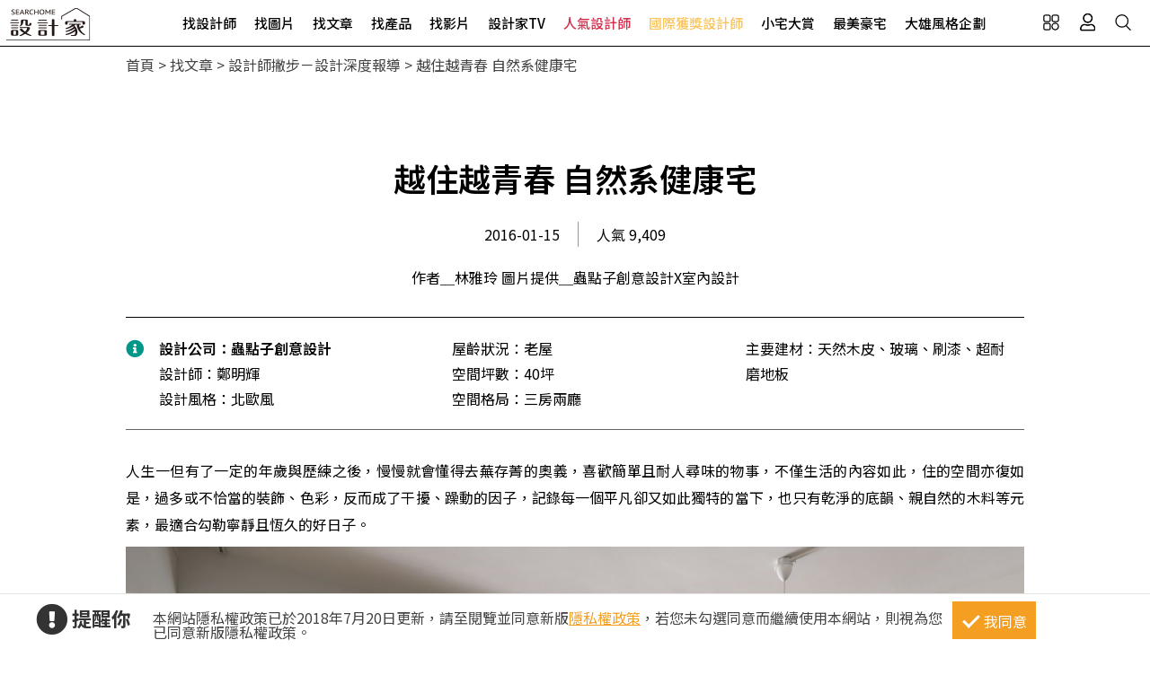

--- FILE ---
content_type: text/html; charset=utf-8
request_url: https://www.searchome.net/article.aspx?id=30568
body_size: 17352
content:
<!DOCTYPE html><html lang=zh-TW><head><title>越住越青春 自然系健康宅－設計家 Searchome</title><meta charset=utf-8><meta http-equiv=content-language content=zh-tw><meta name=keywords content=北歐風,舊屋翻新,夢想風格宅,室內設計,蟲點子創意設計><meta name=Description content=設計師拆除零碎狹隘的原格局重新規劃，營造極大化的場域景深，特別是客廳面外的大開窗，剛好迎進社區巷弄間的扶疏綠蔭，葉片隨著季節變化的繽紛，呼應空間中大量使用的...><link rel=manifest href=/manifest.json><link rel=search type=application/opensearchdescription+xml href=/opensearch.xml title="設計家 Searchome"><meta property=og:type content=article><meta property=og:site_name content="設計家 Searchome"><meta property=fb:app_id content=115916068447767><meta property=fb:pages content=179832444277><meta name=copyright content="設計家 Searchome"><meta property=og:title content="越住越青春  自然系健康宅－設計家 Searchome"><meta property=og:description content=設計師拆除零碎狹隘的原格局重新規劃，營造極大化的場域景深，特別是客廳面外的大開窗，剛好迎進社區巷弄間的扶疏綠蔭，葉片隨著季節變化的繽紛，呼應空間中大量使用的清新木質，除了眼睛可以隨時觀賞戶外景致，鼻尖同樣可以呼吸到天然材質的芳香氣味...><meta property=og:url content="https://www.searchome.net/article.aspx?id=30568"><meta property=og:image content=https://www.searchome.net/article/doctype6/doc30568/img030568_1452870969.jpg><meta name=viewport content="width=device-width, initial-scale=1.0"><link rel=preload href=/css/webbasewithrwdcss26.min.css as=style onload="this.onload=null;this.rel='stylesheet'"><noscript><link rel=stylesheet href=/css/webbasewithrwdcss26.min.css></noscript><link rel=dns-prefetch href=https://fonts.googleapis.com><link rel=preconnect href=https://fonts.googleapis.com crossorigin><link rel=dns-prefetch href=https://fonts.gstatic.com><link rel=preconnect href=https://fonts.gstatic.com crossorigin><link rel=preload as=style href="https://fonts.googleapis.com/css2?family=Noto+Sans+TC:wght@400;500;600;700&amp;family=Noto+Serif+TC:wght@400;500;600;700&amp;display=swap"><link rel=stylesheet href="https://fonts.googleapis.com/css2?family=Noto+Sans+TC:wght@400;500;600;700&amp;family=Noto+Serif+TC:wght@400;500;600;700&amp;display=swap" media=print onload="this.onload=null;this.removeAttribute('media')"><noscript><link rel=stylesheet href=/css/font/google/notosanstc.css></noscript><link rel=preload as=style href=/css/font-awesome/font-awesome.min.css><link rel=stylesheet href=/css/font-awesome/font-awesome.min.css media=print onload="this.onload=null;this.removeAttribute('media')"><noscript><link rel=stylesheet href=/css/font-awesome/font-awesome.min.css></noscript><link href=https://www.googletagmanager.com rel=preconnect crossorigin><link href=/images/searchome2018.ico rel="shortcut icon"><link href=/images/searchome2018.ico rel=icon><link rel=apple-touch-icon href=/images/apple-touch-icon.png><link rel=apple-touch-icon-precomposed href=/images/apple-touch-icon-precomposed.png><meta name=msvalidate.01 content=B907D67DC9A18229CCA2BCAD6E458DE7><meta property=fb:pages content=179832444277><script>(function(w,d,s,l,i){w[l]=w[l]||[];w[l].push({'gtm.start':new Date().getTime(),event:'gtm.js'});var f=d.getElementsByTagName(s)[0],j=d.createElement(s),dl=l!='dataLayer'?'&l='+l:'';j.async=true;j.src='https://www.googletagmanager.com/gtm.js?id='+i+dl;f.parentNode.insertBefore(j,f);})(window,document,'script','dataLayer','GTM-KPQQJ6R');</script><link href="/css/article_layout.css?t=20251110" rel=stylesheet><script src="/js/head.min.js?v=HiPCMQ7nmQSvfZPJnZlLZn74ON5rhlcYw5_rFAoeQhY" class=NomoveScript></script><link rel=canonical href="https://www.searchome.net/article.aspx?id=30568"><script type=application/ld+json>{"@context":"https://schema.org","@type":"NewsArticle","headline":"越住越青春  自然系健康宅","author":[{"@type":"Person","name":"作者＿林雅玲  圖片提供＿蟲點子創意設計X室內設計","url":" "}],"dateModified":"2016-01-25T15:58:16.0470000+08:00","datePublished":"2016-01-15T15:16:09.0470000+08:00","image":["https://www.searchome.net/article/doctype6/doc30568/img030568_1452870969.jpg"]}</script><style>.container #wrapper{width:100%}.SN_rtd{max-width:1000px}.privacy{position:fixed;width:100%;bottom:0;z-index:102;display:block;background-color:#fff;height:58px;outline:1px solid #e4e4e4}.privacy p{font-family:"Noto Sans TC","Microsoft JhengHei","微軟正黑體",Verdana,Geneva,sans-serif;line-height:1;font-weight:300;letter-spacing:0}.privacy a{font-family:"Noto Sans TC","Microsoft JhengHei","微軟正黑體",Verdana,Geneva,sans-serif;font-weight:300;letter-spacing:0;text-decoration:none}.privacy span{font-family:"Noto Sans TC","Microsoft JhengHei","微軟正黑體",Verdana,Geneva,sans-serif;font-weight:300;letter-spacing:0;clear:unset;width:auto;display:inline;font-size:16px;color:#fff;margin-left:0;line-height:normal}.privacy_row:after{content:"";display:block;clear:both;height:0;visibility:hidden}.privacy_wrapper{margin:0 auto;max-width:1200px}.privacy_wrapper div{float:left;position:relative}.privacy01 p{color:#333;font-size:22px;font-weight:bold;display:inline-block;margin-right:0}.privacy01 i{font-size:35px;line-height:35px;margin-right:5px}.privacy_icon{vertical-align:text-top}.privacy01{width:10%;margin-top:10px}.privacy02{width:75%}.privacy03{width:15%}.privacy_a{text-decoration:underline!important;color:#f49e22}.privacy_a:hover{color:#555}.privacy02 p{color:#444;font-size:16px;margin:10px;margin-top:18px}.privacy_btn{background-color:#f49e22;color:#fff;padding:10px 10px 8px 35px;box-sizing:border-box;text-align:center;display:block;margin-top:8px;font-size:16px;border:0}.privacy_btn:hover{background-color:#555}.privacy_btn span{position:relative}.privacy_btn i{left:-40%;top:1px;width:7px;height:15px;border:solid #fff;border-width:0 3px 3px 0;transform:rotate(45deg);display:block;position:absolute}@media(max-width:1024px){.privacy_wrapper{max-width:100%}.privacy{height:auto}.privacy01,.privacy02,.privacy03{width:100%}.privacy01{text-align:center}.privacy03{display:block;margin:0 auto .5em auto}.privacy_btn{margin:inherit;width:200px}.privacy02 p{line-height:inherit;text-align:center;margin-top:10px}}@media(max-width:876px){.privacy_btn{width:160px}}</style></head><body id=body oncopy="return addLink()" itemscope itemtype=http://schema.org/WebSite class="IsWeb Is2021Layout Layout2024"><div class="privacy_row privacy"><div class=privacy_wrapper><div class=privacy01><p><i class="fa fa-exclamation-circle privacy_icon"></i></p><p>提醒你</p></div><div class=privacy02><p>本網站隱私權政策已於2018年7月20日更新，請至閱覽並同意新版<a href=/privacy.aspx target=_blank class=privacy_a>隱私權政策</a>，若您未勾選同意而繼續使用本網站，則視為您已同意新版隱私權政策。</p></div><div class=privacy03><button href=javascript:void(0); onclick=AgreeGDPR() class=privacy_btn> <span><i></i>我同意</span> </button></div></div></div><div class="phone_layout menu_bar"><div class=logo itemscope itemtype=http://schema.org/Organization><a itemprop=name href="https://www.searchome.net/" title="設計家 Searchome – 室內設計社群平台">設計家 Searchome</a></div><div class="hamburger hamburger_close"><a class=nav-toggle href=javascript:void(0) onclick="CollapseMainMenu('OpenMenu');if($('.OpenMenu .search_bar').css('display')=='block'){InitSearchPanel()}"><span></span></a></div><nav><ul><li class=hoverdrop data-content=SubmenuNewforces><a href=/experts.aspx class=menu01 alt="找設計師 Designers">找設計師</a></li><li><a href=/library.aspx class=menu02 alt="找圖片 Library">找圖片</a></li><li class=hoverdrop data-content=SubmenuArticle><a href="/solution.aspx?page=1" class=menu03 alt="找文章 Solution">找文章</a></li><li class=hoverdropGHome><a href=/products.aspx alt="找產品 Products" class=menu05>找產品</a></li><li><a href=/videolist.aspx class=menu06 alt="找影片 Video">找影片</a></li><li class=hoverdrop data-content=SubmenuTV><a href="/tv/" alt=設計家TV>設計家TV</a></li><li><a href=/topdesigners.aspx class="color02 menu08" alt=人氣設計師>人氣設計師</a></li><li><a href=/winningdesigners.aspx class="color01 menu09" alt=國際獲獎設計師>國際獲獎設計師</a></li><li><a href=/smallhome class=menu10 alt=小宅大賞>小宅大賞</a></li><li><a href=/mansionhousetop class=menu11 alt=最美豪宅>最美豪宅</a></li><li><a href=/snuperdesign class=menu11 alt=大雄風格企劃>大雄風格企劃</a></li><li><div class=mobile_join><h2>登入 / 註冊</h2><a class=btn_member href=/account/login.aspx><p>會員登入</p><i class="fa fa-sign-in" aria-hidden=true></i> </a> <a class=btn_customer href=/account/newregist.aspx><p>網友 / 設計師註冊</p><i class="fa fa-pencil-alt" aria-hidden=true></i> </a><div class=btn_register_now><a href="/reaction.aspx?type=8" class=btn_register>如何在設計家刊登作品?</a></div></div></li></ul></nav><div class=bar_function><div class=outside_link data-content=friendly_link><button class=Cursor_Pointer></button></div><div class=joinlink><button title=會員 class=Cursor_Pointer onclick="CollapseMainMenu('OpenMenu_LoginPanel');return false"></button></div><div class=searchlink><button title=搜尋 class=Cursor_Pointer onclick="CollapseMainMenu('OpenMenu_SearchBar');if($('.OpenMenu_SearchBar .search_bar').css('display')=='block'){InitSearchPanel()}return false"></button></div></div></div><div class=join><div class=join_content_box><a href=javascript:void(0) onclick="CollapseMainMenu('OpenMenu_LoginPanel')" class=windows_close></a><h2>登入 / 註冊</h2><a class=btn_member href=/account/login.aspx><p>會員登入</p><i class="fa fa-sign-in" aria-hidden=true></i> </a> <a class=btn_customer href=/account/newregist.aspx><p>網友 / 設計師註冊</p><i class="fa fa-pencil-alt" aria-hidden=true></i> </a><div class=btn_register_now><a href="/reaction.aspx?type=8" class=btn_register>如何在設計家刊登作品?</a></div></div></div><div class=search_bar><div class=type_item_area><form class=search action=/Solution method=post><input id=txtBarSearchKeyword name=txtBarSearchKeyword type=search class=SP_text onkeypress="return SP_Keypress(event)"> <button value=Search class=SP_Button onclick="return SP_btnSearch()" title=Search style=display:none>Search</button><div class=function><div class="select divSearchType" tabindex=1><input class=selectopt name=SearchType type=radio id=SearchPanel_opt0 value=0 checked> <label for=SearchPanel_opt0 class=option>找文章</label> <input class=selectopt name=SearchType type=radio id=SearchPanel_opt1 value=1> <label for=SearchPanel_opt1 class=option>找設計師</label> <input class=selectopt name=SearchType type=radio id=SearchPanel_opt2 value=2> <label for=SearchPanel_opt2 class=option>找圖庫</label> <input class=selectopt name=SearchType type=radio id=SearchPanel_opt3 value=3> <label for=SearchPanel_opt3 class=option>找影音</label> <input class=selectopt name=SearchType type=radio id=SearchPanel_opt6 value=6> <label for=SearchPanel_opt6 class=option>找居家用品</label></div><div class="close_button Cursor_Pointer" onclick="CollapseMainMenuMobile('OpenMenu_SearchBar','OpenMenu')"><div class=outer><div class=inner><label>close</label></div></div></div></div><input name=__RequestVerificationToken type=hidden value=CfDJ8C-Z24czG2FLmvQjb8p7OTNx9ZKHbAxC7_jXJWrHe7pZ2G-PFLeu-dq_JTrSImFhc9m_1-ktQ8Dha-5XOWypW0y587jAzJweo0oQHk4coyA2ejd8hqKO9Ik5SnJxPmzo55uhPOBW6USuO4lTFbgo368></form></div><div class=hot_keyword><i>熱門關鍵字／</i></div></div><div id=friendly_link class="friendly_link ddm_outsidelink"><a href="https://www.mysearchome.cn/" target=_blank>簡體版</a> <a href="https://www.tintaward.com/" target=_blank>金邸獎</a> <a href="https://iecosyst.com/" target=_blank>i 室設圈</a></div><div id=SubmenuTV class=drop_down_menu><div class=spot_tv><div class=tv_menu_left><h3>播出時間／</h3><div><span>channel</span><h4>非凡 58 台</h4><p>首播╱每周六22：59　次播╱每周日09：59</p></div><div><span>channel</span><h4>非凡 89 台</h4><p>次播╱每周日19：00</p></div><div><span>channel</span><h4>台視 8 台</h4><p>首播╱每周六09：00　次播╱每周日06：30</p></div></div><div class=tv_menu_mid><div class=hito_media_one><span class=video_time>00:00:20</span><a class=hito_media_one_img href="https://www.searchome.net/video.aspx?id=71972"><img src=https://searchome-aws.hmgcdn.com/article/doctype14/doc71972/imgsys20250813163824868.jpg></a></div></div><div class=tv_menu_right><h3>設計家TV節目資訊／</h3><ul><li><a href="https://www.searchome.net/article.aspx?id=82493">豪宅教父設計心法再昇華！創新活文化精神 締造極致磅礡藝術豪邸 築夢室內設計 羅芳銘</a></li><li><a href="http://www.searchome.net/article.aspx?id=74727">全景模式海景豪宅！寵物友好法式新古典塑造夢幻濾鏡 構設計 楊子瑩</a></li><li><a href="https://www.searchome.net/article.aspx?id=83919">雙拼20年老宅 回家就是最溫馨的親子飯店 大久空間設計 大久設計團隊</a></li><li><a href="https://www.searchome.net/article.aspx?id=83929">獨享山海 最舒心的度假豪邸 專屬三代同堂的百坪尺度 百玥空間設計 謝羅伊</a></li></ul></div></div></div><div id=SubmenuNewforces class="king_designer_dropdown_ad drop_down_menu"><div class=king_designer_dropdown_container><div class=space_kind_nav><ul><li id=li_Newforces78 data-dsgid=61283 data-dsgname="知域設計 X 一己空間制作" data-dsgimg=https://searchome-aws.hmgcdn.com/MemberPhoto/mbr61283.jpg data-docid=82270 data-docimg=https://searchome-aws.hmgcdn.com/article/doctype22/dsg61283/case82270/img_20250704150731071.jpg data-docsummary="知域設計 X 一己空間制作呈現混搭風居家氛圍，將此間25.3坪、三房、單層、新成屋(5年..." onmouseover="ChangeNewforcesSubMenu('0')"><a href="/newforces/index.aspx?idx=78">輕奢新古典<i class="fas fa-chevron-right" aria-hidden=true></i></a></li><li id=li_Newforces73 data-dsgid=853 data-dsgname=星葉設計 data-dsgimg=https://searchome-aws.hmgcdn.com/MemberPhoto/mbr853.jpg data-docid=76210 data-docimg=https://searchome-aws.hmgcdn.com/article/doctype22/dsg853/case76210/imgsys20240528160046583.jpg data-docsummary=來自星葉設計的123坪現代法式住宅案，屋主一家人共有2位大人、3位小孩，是一間長型屋... onmouseover="ChangeNewforcesSubMenu('1')"><a href="/newforces/index.aspx?idx=73">格局動線<i class="fas fa-chevron-right" aria-hidden=true></i></a></li><li id=li_Newforces74 data-dsgid=18502 data-dsgname=橙白室內裝修設計 data-dsgimg=https://searchome-aws.hmgcdn.com/MemberPhoto/mbr18502_1599790729.jpg data-docid=72376 data-docimg=https://searchome-aws.hmgcdn.com/article/doctype22/dsg18502/case72376/img_20230106182600684.jpg data-docsummary=來自橙白室內裝修設計的38坪現代風住宅案，屋主一家人共有2位大人、2位小孩，是一間單... onmouseover="ChangeNewforcesSubMenu('2')"><a href="/newforces/index.aspx?idx=74">收納整頓<i class="fas fa-chevron-right" aria-hidden=true></i></a></li><li id=li_Newforces76 data-dsgid=167957 data-dsgname=沐水空間設計 data-dsgimg=https://searchome-aws.hmgcdn.com/MemberPhoto/mbr167957_1635928598.jpg data-docid=82011 data-docimg=https://searchome-aws.hmgcdn.com/article/doctype22/dsg167957/case82011/img_20250611154339186.jpg data-docsummary=本案為沐水空間設計的168坪現代奢華風毛胚屋設計作品，格局為雙拼戶六房的居住空間。... onmouseover="ChangeNewforcesSubMenu('3')"><a href="/newforces/index.aspx?idx=76">透天設計<i class="fas fa-chevron-right" aria-hidden=true></i></a></li><li id=li_Newforces109 data-dsgid=61680 data-dsgname=瀚美室內設計 data-dsgimg=https://searchome-aws.hmgcdn.com/MemberPhoto/mbr61680_1645769113.png data-docid=72859 data-docimg=https://searchome-aws.hmgcdn.com/article/doctype22/dsg61680/case72859/img_20230220150020272.jpg data-docsummary=瀚美室內設計以磁磚、木地板、鐵件、系統櫃、木作、油漆、玻璃的搭配應用，呈現美式風... onmouseover="ChangeNewforcesSubMenu('4')"><a href="/newforces/index.aspx?idx=109">美式訂製宅<i class="fas fa-chevron-right" aria-hidden=true></i></a></li></ul></div><div class=topic_designer><img src=""><a href=#>&nbsp;</a></div><div class=topic_project><a href=#><div class=topic_project_img><img src=""></div><p>&nbsp;</p></a></div></div></div><div id=SubmenuArticle class=drop_down_menu><div class=drop_down_menu_box><div class=sub_menu_left><div class=table><div class=tr><div class=th>設計師撇步</div><div class=td><a href="/solution.aspx?type=4">私房秘技</a></div><div class=td><a href="/solution.aspx?type=20">設計深度報導</a></div><div class=td><a href="/solution.aspx?type=34">空間報導</a></div><div class=td><a href="/solution.aspx?type=40">電視專訪</a></div><div class=td><a href="/solution.aspx?type=38">居家漫畫</a></div><div class=td><a href="/solution.aspx?type=39">裝潢小跟班</a></div><div class=td><a href="/solution.aspx?type=42">綜合報導</a></div><div class=td><a href="/solution.aspx?type=43">得獎報導</a></div><div class=td><a href="/solution.aspx?type=36">雜誌專訪</a></div></div><div class=tr><div class=th>居家新聞</div><div class=td><a href="/solution.aspx?type=32">國際潮流</a></div><div class=td><a href="/solution.aspx?type=1">最新聞</a></div><div class=td><a href="/solution.aspx?type=3">特賣會</a></div><div class=td><a href="/solution.aspx?type=35">媒體中心</a></div><div class=td><a href="/solution.aspx?type=37">keyee有質生活</a></div><div class=td><a href="/solution.aspx?type=44">蛙家</a></div></div><div class=tr><div class=th>聰明購物</div><div class=td><a href="/solution.aspx?type=27">買家電</a></div><div class=td><a href="/solution.aspx?type=8">買家具</a></div><div class=td><a href="/solution.aspx?type=9">買廚衛</a></div><div class=td><a href="/solution.aspx?type=10">買建材</a></div><div class=td><a href="/solution.aspx?type=7">買好物</a></div></div><div class=tr><div class=th>生活達人</div><div class=td><a href="/solution.aspx?type=12">收納</a></div><div class=td><a href="/solution.aspx?type=11">清潔</a></div><div class=td><a href="/solution.aspx?type=28">風水</a></div><div class=td><a href="/solution.aspx?type=2">居家用品</a></div><div class=td><a href="/solution.aspx?type=29">美食</a></div><div class=td><a href="/solution.aspx?type=21">佈置</a></div><div class=td><a href="/solution.aspx?type=30">居家修繕</a></div><div class=td><a href="/solution.aspx?type=31">居家理財</a></div><div class=td><a href="/solution.aspx?type=33">風格人物</a></div></div></div></div><div class=sub_menu_right><div><a href="/article.aspx?id=83900"><div class=ad_photo><img src=https://searchome-aws.hmgcdn.com/article/doctype34/doc83900/imgsys20251204182050659_tb1200.jpg></div><h3>熱門文章／</h3><p>56 坪混搭風新成屋，石材與木質營造質感精品宅</p></a></div></div></div></div><div class=products_sub><div class=products_sub_box><div><ul><li class=products_catalog><h3><a class=products_catalog_a href="/search.aspx?whr=家具類&amp;idx=6" onmouseover="ChangeGHomeSubMenu('a')">家具類</a></h3><div class="products_sub_menu divPart products_sub_menu_a"><div class=products_sub_menu_box><div class=products_sub_menu_left><div class=table><div class=tr><div class=th>椅‧凳</div><div class=td><a href="/search.aspx?whr=家具類&amp;idx=6" onmouseover="ChangeGHomeSubMenuRight('aa01')">單椅‧扶手椅</a></div><div class=td><a href="/search.aspx?whr=家具類&amp;idx=6" onmouseover="ChangeGHomeSubMenuRight('aa04')">凳</a></div><div class=td><a href="/search.aspx?whr=家具類&amp;idx=6" onmouseover="ChangeGHomeSubMenuRight('aa06')">搖椅</a></div></div><div class=tr><div class=th>桌</div><div class=td><a href="/search.aspx?whr=家具類&amp;idx=6" onmouseover="ChangeGHomeSubMenuRight('ab01')">餐桌</a></div><div class=td><a href="/search.aspx?whr=家具類&amp;idx=6" onmouseover="ChangeGHomeSubMenuRight('ab02')">書桌</a></div><div class=td><a href="/search.aspx?whr=家具類&amp;idx=6" onmouseover="ChangeGHomeSubMenuRight('ab03')">化妝台</a></div><div class=td><a href="/search.aspx?whr=家具類&amp;idx=6" onmouseover="ChangeGHomeSubMenuRight('ab04')">茶几‧邊桌</a></div></div><div class=tr><div class=th>沙發</div><div class=td><a href="/search.aspx?whr=家具類&amp;idx=6" onmouseover="ChangeGHomeSubMenuRight('ac01')">L型沙發</a></div><div class=td><a href="/search.aspx?whr=家具類&amp;idx=6" onmouseover="ChangeGHomeSubMenuRight('ac02')">雙人．三人沙發</a></div><div class=td><a href="/search.aspx?whr=家具類&amp;idx=6" onmouseover="ChangeGHomeSubMenuRight('ac03')">單人沙發</a></div><div class=td><a href="/search.aspx?whr=家具類&amp;idx=6" onmouseover="ChangeGHomeSubMenuRight('ac04')">組合沙發</a></div><div class=td><a href="/search.aspx?whr=家具類&amp;idx=6" onmouseover="ChangeGHomeSubMenuRight('ac05')">貴妃椅‧腳椅</a></div><div class=td><a href="/search.aspx?whr=家具類&amp;idx=6" onmouseover="ChangeGHomeSubMenuRight('ac06')">沙發床</a></div></div><div class=tr><div class=th>櫃</div><div class=td><a href="/search.aspx?whr=家具類&amp;idx=6" onmouseover="ChangeGHomeSubMenuRight('ad01')">玄關櫃</a></div><div class=td><a href="/search.aspx?whr=家具類&amp;idx=6" onmouseover="ChangeGHomeSubMenuRight('ad03')">衣櫃</a></div><div class=td><a href="/search.aspx?whr=家具類&amp;idx=6" onmouseover="ChangeGHomeSubMenuRight('ad04')">收納櫃</a></div><div class=td><a href="/search.aspx?whr=家具類&amp;idx=6" onmouseover="ChangeGHomeSubMenuRight('ad05')">電視櫃</a></div><div class=td><a href="/search.aspx?whr=家具類&amp;idx=6" onmouseover="ChangeGHomeSubMenuRight('ad06')">書櫃</a></div><div class=td><a href="/search.aspx?whr=家具類&amp;idx=6" onmouseover="ChangeGHomeSubMenuRight('ad07')">系統櫃</a></div><div class=td><a href="/search.aspx?whr=家具類&amp;idx=6" onmouseover="ChangeGHomeSubMenuRight('ad08')">餐櫃</a></div><div class=td><a href="/search.aspx?whr=家具類&amp;idx=6" onmouseover="ChangeGHomeSubMenuRight('ad09')">床頭櫃</a></div></div><div class=tr><div class=th>床具‧床墊</div><div class=td><a href="/search.aspx?whr=家具類&amp;idx=6" onmouseover="ChangeGHomeSubMenuRight('ae01')">單人床</a></div><div class=td><a href="/search.aspx?whr=家具類&amp;idx=6" onmouseover="ChangeGHomeSubMenuRight('ae02')">雙人床</a></div><div class=td><a href="/search.aspx?whr=家具類&amp;idx=6" onmouseover="ChangeGHomeSubMenuRight('ae03')">摺疊床</a></div><div class=td><a href="/search.aspx?whr=家具類&amp;idx=6" onmouseover="ChangeGHomeSubMenuRight('ae05')">床墊</a></div><div class=td><a href="/search.aspx?whr=家具類&amp;idx=6" onmouseover="ChangeGHomeSubMenuRight('ae07')">床架</a></div></div><div class=tr><div class=th>兒童家具</div><div class=td><a href="/search.aspx?whr=家具類&amp;idx=6" onmouseover="ChangeGHomeSubMenuRight('af03')">兒童櫃</a></div></div><div class=tr><div class=th>客製化家具</div><div class=td><a href="/search.aspx?whr=家具類&amp;idx=6" onmouseover="ChangeGHomeSubMenuRight('ah01')">客廳類家具</a></div><div class=td><a href="/search.aspx?whr=家具類&amp;idx=6" onmouseover="ChangeGHomeSubMenuRight('ah02')">臥室類家具</a></div><div class=td><a href="/search.aspx?whr=家具類&amp;idx=6" onmouseover="ChangeGHomeSubMenuRight('ah03')">書房類家具</a></div><div class=td><a href="/search.aspx?whr=家具類&amp;idx=6" onmouseover="ChangeGHomeSubMenuRight('ah04')">餐廳類家具</a></div><div class=td><a href="/search.aspx?whr=家具類&amp;idx=6" onmouseover="ChangeGHomeSubMenuRight('ah05')">其他類家具</a></div></div><div class=tr><div class=th>系統家具</div><div class=td><a href="/search.aspx?whr=家具類&amp;idx=6" onmouseover="ChangeGHomeSubMenuRight('ai01')">系統書櫃</a></div><div class=td><a href="/search.aspx?whr=家具類&amp;idx=6" onmouseover="ChangeGHomeSubMenuRight('ai02')">系統廚櫃</a></div><div class=td><a href="/search.aspx?whr=家具類&amp;idx=6" onmouseover="ChangeGHomeSubMenuRight('ai03')">系統收納(衣)櫃</a></div><div class=td><a href="/search.aspx?whr=家具類&amp;idx=6" onmouseover="ChangeGHomeSubMenuRight('ai04')">其他</a></div></div></div></div><div class="products_sub_menu_right products_sub_menu_right_a"></div></div><div class=arrowed><a href=javascript:SwapSubmenuProducts()><div class="arrow-down arrow"></div></a></div></div></li><li class=products_catalog><h3><a class=products_catalog_b href="/search.aspx?whr=家電類&amp;idx=6" onmouseover="ChangeGHomeSubMenu('b')">家電類</a></h3><div class="products_sub_menu divPart products_sub_menu_b"><div class=products_sub_menu_box><div class=products_sub_menu_left><div class=table><div class=tr><div class=th>大型家電</div><div class=td><a href="/search.aspx?whr=家電類&amp;idx=6" onmouseover="ChangeGHomeSubMenuRight('ba02')">電冰箱</a></div></div><div class=tr><div class=th>生活家電</div><div class=td><a href="/search.aspx?whr=家電類&amp;idx=6" onmouseover="ChangeGHomeSubMenuRight('bb01')">清潔家電</a></div><div class=td><a href="/search.aspx?whr=家電類&amp;idx=6" onmouseover="ChangeGHomeSubMenuRight('bb04')">按摩家電</a></div><div class=td><a href="/search.aspx?whr=家電類&amp;idx=6" onmouseover="ChangeGHomeSubMenuRight('bb05')">健身器材</a></div></div><div class=tr><div class=th>廚房家電</div><div class=td><a href="/search.aspx?whr=家電類&amp;idx=6" onmouseover="ChangeGHomeSubMenuRight('bc01')">果汁生機調理</a></div><div class=td><a href="/search.aspx?whr=家電類&amp;idx=6" onmouseover="ChangeGHomeSubMenuRight('bc03')">烤箱‧微波爐</a></div><div class=td><a href="/search.aspx?whr=家電類&amp;idx=6" onmouseover="ChangeGHomeSubMenuRight('bc04')">烘焙料理電器</a></div><div class=td><a href="/search.aspx?whr=家電類&amp;idx=6" onmouseover="ChangeGHomeSubMenuRight('bc05')">淨水飲水設備</a></div><div class=td><a href="/search.aspx?whr=家電類&amp;idx=6" onmouseover="ChangeGHomeSubMenuRight('bc06')">咖啡‧飲料機</a></div><div class=td><a href="/search.aspx?whr=家電類&amp;idx=6" onmouseover="ChangeGHomeSubMenuRight('bc07')">酒冰箱</a></div><div class=td><a href="/search.aspx?whr=家電類&amp;idx=6" onmouseover="ChangeGHomeSubMenuRight('bc08')">電熱水瓶</a></div></div><div class=tr><div class=th>季節家電</div><div class=td><a href="/search.aspx?whr=家電類&amp;idx=6" onmouseover="ChangeGHomeSubMenuRight('bd01')">風扇</a></div><div class=td><a href="/search.aspx?whr=家電類&amp;idx=6" onmouseover="ChangeGHomeSubMenuRight('bd03')">除濕機</a></div><div class=td><a href="/search.aspx?whr=家電類&amp;idx=6" onmouseover="ChangeGHomeSubMenuRight('bd04')">清淨機</a></div><div class=td><a href="/search.aspx?whr=家電類&amp;idx=6" onmouseover="ChangeGHomeSubMenuRight('bd05')">電暖器</a></div></div><div class=tr><div class=th>影音電器</div><div class=td><a href="/search.aspx?whr=家電類&amp;idx=6" onmouseover="ChangeGHomeSubMenuRight('be05')">播放器</a></div></div></div></div><div class="products_sub_menu_right products_sub_menu_right_b"></div></div><div class=arrowed><a href=javascript:SwapSubmenuProducts()><div class="arrow-down arrow"></div></a></div></div></li><li class=products_catalog><h3><a class=products_catalog_c href="/search.aspx?whr=廚衛．照明設備&amp;idx=6" onmouseover="ChangeGHomeSubMenu('c')">廚衛．照明設備</a></h3><div class="products_sub_menu divPart products_sub_menu_c"><div class=products_sub_menu_box><div class=products_sub_menu_left><div class=table><div class=tr><div class=th>廚房設備</div><div class=td><a href="/search.aspx?whr=廚衛．照明設備&amp;idx=6" onmouseover="ChangeGHomeSubMenuRight('ca01')">排油煙機</a></div><div class=td><a href="/search.aspx?whr=廚衛．照明設備&amp;idx=6" onmouseover="ChangeGHomeSubMenuRight('ca02')">瓦斯爐</a></div><div class=td><a href="/search.aspx?whr=廚衛．照明設備&amp;idx=6" onmouseover="ChangeGHomeSubMenuRight('ca03')">水槽</a></div><div class=td><a href="/search.aspx?whr=廚衛．照明設備&amp;idx=6" onmouseover="ChangeGHomeSubMenuRight('ca04')">爐具</a></div><div class=td><a href="/search.aspx?whr=廚衛．照明設備&amp;idx=6" onmouseover="ChangeGHomeSubMenuRight('ca05')">廚房檯面</a></div><div class=td><a href="/search.aspx?whr=廚衛．照明設備&amp;idx=6" onmouseover="ChangeGHomeSubMenuRight('ca06')">櫥櫃</a></div><div class=td><a href="/search.aspx?whr=廚衛．照明設備&amp;idx=6" onmouseover="ChangeGHomeSubMenuRight('ca07')">廚房門板</a></div><div class=td><a href="/search.aspx?whr=廚衛．照明設備&amp;idx=6" onmouseover="ChangeGHomeSubMenuRight('ca08')">廚具</a></div></div><div class=tr><div class=th>衛浴設備</div><div class=td><a href="/search.aspx?whr=廚衛．照明設備&amp;idx=6" onmouseover="ChangeGHomeSubMenuRight('cb01')">水龍頭</a></div><div class=td><a href="/search.aspx?whr=廚衛．照明設備&amp;idx=6" onmouseover="ChangeGHomeSubMenuRight('cb10')">暖風機</a></div><div class=td><a href="/search.aspx?whr=廚衛．照明設備&amp;idx=6" onmouseover="ChangeGHomeSubMenuRight('cb11')">換氣扇</a></div><div class=td><a href="/search.aspx?whr=廚衛．照明設備&amp;idx=6" onmouseover="ChangeGHomeSubMenuRight('cb02')">淋浴設備</a></div><div class=td><a href="/search.aspx?whr=廚衛．照明設備&amp;idx=6" onmouseover="ChangeGHomeSubMenuRight('cb03')">面盆‧洗手台</a></div><div class=td><a href="/search.aspx?whr=廚衛．照明設備&amp;idx=6" onmouseover="ChangeGHomeSubMenuRight('cb04')">馬桶</a></div><div class=td><a href="/search.aspx?whr=廚衛．照明設備&amp;idx=6" onmouseover="ChangeGHomeSubMenuRight('cb05')">浴缸</a></div><div class=td><a href="/search.aspx?whr=廚衛．照明設備&amp;idx=6" onmouseover="ChangeGHomeSubMenuRight('cb06')">浴櫃</a></div><div class=td><a href="/search.aspx?whr=廚衛．照明設備&amp;idx=6" onmouseover="ChangeGHomeSubMenuRight('cb07')">淋浴拉門</a></div><div class=td><a href="/search.aspx?whr=廚衛．照明設備&amp;idx=6" onmouseover="ChangeGHomeSubMenuRight('cb08')">蒸烤箱</a></div><div class=td><a href="/search.aspx?whr=廚衛．照明設備&amp;idx=6" onmouseover="ChangeGHomeSubMenuRight('cb09')">衛浴五金配件</a></div></div><div class=tr><div class=th>照明設備</div><div class=td><a href="/search.aspx?whr=廚衛．照明設備&amp;idx=6" onmouseover="ChangeGHomeSubMenuRight('cc01')">燈管</a></div><div class=td><a href="/search.aspx?whr=廚衛．照明設備&amp;idx=6" onmouseover="ChangeGHomeSubMenuRight('cc02')">燈泡</a></div><div class=td><a href="/search.aspx?whr=廚衛．照明設備&amp;idx=6" onmouseover="ChangeGHomeSubMenuRight('cc03')">吊燈</a></div><div class=td><a href="/search.aspx?whr=廚衛．照明設備&amp;idx=6" onmouseover="ChangeGHomeSubMenuRight('cc04')">桌燈</a></div><div class=td><a href="/search.aspx?whr=廚衛．照明設備&amp;idx=6" onmouseover="ChangeGHomeSubMenuRight('cc05')">立燈</a></div><div class=td><a href="/search.aspx?whr=廚衛．照明設備&amp;idx=6" onmouseover="ChangeGHomeSubMenuRight('cc06')">吸頂燈</a></div><div class=td><a href="/search.aspx?whr=廚衛．照明設備&amp;idx=6" onmouseover="ChangeGHomeSubMenuRight('cc07')">壁燈</a></div></div></div></div><div class="products_sub_menu_right products_sub_menu_right_c"></div></div><div class=arrowed><a href=javascript:SwapSubmenuProducts()><div class="arrow-down arrow"></div></a></div></div></li><li class=products_catalog><h3><a class=products_catalog_d href="/search.aspx?whr=建材類&amp;idx=6" onmouseover="ChangeGHomeSubMenu('d')">建材類</a></h3><div class="products_sub_menu divPart products_sub_menu_d"><div class=products_sub_menu_box><div class=products_sub_menu_left><div class=table><div class=tr><div class=th>磁磚</div><div class=td><a href="/search.aspx?whr=建材類&amp;idx=6" onmouseover="ChangeGHomeSubMenuRight('da01')">拋光石英磚</a></div><div class=td><a href="/search.aspx?whr=建材類&amp;idx=6" onmouseover="ChangeGHomeSubMenuRight('da10')">外牆磚</a></div><div class=td><a href="/search.aspx?whr=建材類&amp;idx=6" onmouseover="ChangeGHomeSubMenuRight('da11')">地壁磚</a></div><div class=td><a href="/search.aspx?whr=建材類&amp;idx=6" onmouseover="ChangeGHomeSubMenuRight('da12')">全釉拋</a></div><div class=td><a href="/search.aspx?whr=建材類&amp;idx=6" onmouseover="ChangeGHomeSubMenuRight('da04')">木紋磚</a></div><div class=td><a href="/search.aspx?whr=建材類&amp;idx=6" onmouseover="ChangeGHomeSubMenuRight('da08')">特殊磚</a></div><div class=td><a href="/search.aspx?whr=建材類&amp;idx=6" onmouseover="ChangeGHomeSubMenuRight('da09')">石板磚</a></div></div><div class=tr><div class=th>收邊材‧保養劑</div><div class=td><a href="/search.aspx?whr=建材類&amp;idx=6" onmouseover="ChangeGHomeSubMenuRight('dj02')">防霉矽利康</a></div><div class=td><a href="/search.aspx?whr=建材類&amp;idx=6" onmouseover="ChangeGHomeSubMenuRight('dj08')">接著劑</a></div></div><div class=tr><div class=th>系統板材</div><div class=td><a href="/search.aspx?whr=建材類&amp;idx=6" onmouseover="ChangeGHomeSubMenuRight('dk01')">化粧粒片板‧塑合板</a></div></div><div class=tr><div class=th>水電材料</div><div class=td><a href="/search.aspx?whr=建材類&amp;idx=6" onmouseover="ChangeGHomeSubMenuRight('dl01')">插座、開關</a></div></div><div class=tr><div class=th>吸隔音相關</div><div class=td><a href="/search.aspx?whr=建材類&amp;idx=6" onmouseover="ChangeGHomeSubMenuRight('dn01')">吸隔音產品</a></div></div><div class=tr><div class=th>生態綠建材</div><div class=td><a href="/search.aspx?whr=建材類&amp;idx=6" onmouseover="ChangeGHomeSubMenuRight('do01')">耐燃木絲水泥板</a></div></div><div class=tr><div class=th>外牆拉皮類</div><div class=td><a href="/search.aspx?whr=建材類&amp;idx=6" onmouseover="ChangeGHomeSubMenuRight('dp01')">塗料</a></div><div class=td><a href="/search.aspx?whr=建材類&amp;idx=6" onmouseover="ChangeGHomeSubMenuRight('dp02')">仿石材</a></div></div><div class=tr><div class=th>石材</div><div class=td><a href="/search.aspx?whr=建材類&amp;idx=6" onmouseover="ChangeGHomeSubMenuRight('db03')">石英石</a></div><div class=td><a href="/search.aspx?whr=建材類&amp;idx=6" onmouseover="ChangeGHomeSubMenuRight('db04')">大理石</a></div><div class=td><a href="/search.aspx?whr=建材類&amp;idx=6" onmouseover="ChangeGHomeSubMenuRight('db05')">花崗石</a></div></div><div class=tr><div class=th>壁布‧壁紙</div><div class=td><a href="/search.aspx?whr=建材類&amp;idx=6" onmouseover="ChangeGHomeSubMenuRight('dd02')">壁紙</a></div></div><div class=tr><div class=th>天花壁板材</div><div class=td><a href="/search.aspx?whr=建材類&amp;idx=6" onmouseover="ChangeGHomeSubMenuRight('de10')">美耐板</a></div><div class=td><a href="/search.aspx?whr=建材類&amp;idx=6" onmouseover="ChangeGHomeSubMenuRight('de11')">木質板材</a></div></div><div class=tr><div class=th>地板材</div><div class=td><a href="/search.aspx?whr=建材類&amp;idx=6" onmouseover="ChangeGHomeSubMenuRight('df01')">超耐磨木地板</a></div><div class=td><a href="/search.aspx?whr=建材類&amp;idx=6" onmouseover="ChangeGHomeSubMenuRight('df10')">軟木地板</a></div><div class=td><a href="/search.aspx?whr=建材類&amp;idx=6" onmouseover="ChangeGHomeSubMenuRight('df12')">複合實木地板</a></div><div class=td><a href="/search.aspx?whr=建材類&amp;idx=6" onmouseover="ChangeGHomeSubMenuRight('df02')">海島型木地板</a></div><div class=td><a href="/search.aspx?whr=建材類&amp;idx=6" onmouseover="ChangeGHomeSubMenuRight('df03')">實木地板</a></div><div class=td><a href="/search.aspx?whr=建材類&amp;idx=6" onmouseover="ChangeGHomeSubMenuRight('df04')">塑合木地板</a></div><div class=td><a href="/search.aspx?whr=建材類&amp;idx=6" onmouseover="ChangeGHomeSubMenuRight('df05')">PVC地板</a></div></div><div class=tr><div class=th>門‧窗</div><div class=td><a href="/search.aspx?whr=建材類&amp;idx=6" onmouseover="ChangeGHomeSubMenuRight('dg04')">百葉窗</a></div><div class=td><a href="/search.aspx?whr=建材類&amp;idx=6" onmouseover="ChangeGHomeSubMenuRight('dg07')">氣密窗</a></div></div><div class=tr><div class=th>塗料</div><div class=td><a href="/search.aspx?whr=建材類&amp;idx=6" onmouseover="ChangeGHomeSubMenuRight('di02')">珪藻土</a></div><div class=td><a href="/search.aspx?whr=建材類&amp;idx=6" onmouseover="ChangeGHomeSubMenuRight('di03')">乳膠漆</a></div><div class=td><a href="/search.aspx?whr=建材類&amp;idx=6" onmouseover="ChangeGHomeSubMenuRight('di04')">天然塗料</a></div><div class=td><a href="/search.aspx?whr=建材類&amp;idx=6" onmouseover="ChangeGHomeSubMenuRight('di05')">特殊裝飾塗料</a></div></div></div></div><div class="products_sub_menu_right products_sub_menu_right_d"></div></div><div class=arrowed><a href=javascript:SwapSubmenuProducts()><div class="arrow-down arrow"></div></a></div></div></li><li class=products_catalog><h3><a class=products_catalog_e href="/search.aspx?whr=家飾類&amp;idx=6" onmouseover="ChangeGHomeSubMenu('e')">家飾類</a></h3><div class="products_sub_menu divPart products_sub_menu_e"><div class=products_sub_menu_box><div class=products_sub_menu_left><div class=table><div class=tr><div class=th>窗簾‧窗紗</div><div class=td><a href="/search.aspx?whr=家飾類&amp;idx=6" onmouseover="ChangeGHomeSubMenuRight('ea02')">落地簾</a></div><div class=td><a href="/search.aspx?whr=家飾類&amp;idx=6" onmouseover="ChangeGHomeSubMenuRight('ea03')">風琴簾</a></div><div class=td><a href="/search.aspx?whr=家飾類&amp;idx=6" onmouseover="ChangeGHomeSubMenuRight('ea05')">百葉簾</a></div><div class=td><a href="/search.aspx?whr=家飾類&amp;idx=6" onmouseover="ChangeGHomeSubMenuRight('ea07')">家飾布</a></div></div><div class=tr><div class=th>地毯‧地墊</div><div class=td><a href="/search.aspx?whr=家飾類&amp;idx=6" onmouseover="ChangeGHomeSubMenuRight('eb02')">地毯（塊毯）</a></div><div class=td><a href="/search.aspx?whr=家飾類&amp;idx=6" onmouseover="ChangeGHomeSubMenuRight('eb03')">地墊</a></div></div><div class=tr><div class=th>床包‧枕被</div><div class=td><a href="/search.aspx?whr=家飾類&amp;idx=6" onmouseover="ChangeGHomeSubMenuRight('ec04')">床組‧枕被</a></div></div><div class=tr><div class=th>壁貼‧裝飾藝品</div><div class=td><a href="/search.aspx?whr=家飾類&amp;idx=6" onmouseover="ChangeGHomeSubMenuRight('ed06')">時鐘</a></div><div class=td><a href="/search.aspx?whr=家飾類&amp;idx=6" onmouseover="ChangeGHomeSubMenuRight('ed01')">壁貼</a></div></div><div class=tr><div class=th>Hunter Douglas 窗簾</div><div class=td><a href="/search.aspx?whr=家飾類&amp;idx=6" onmouseover="ChangeGHomeSubMenuRight('ee01')">HunterDouglas風琴簾</a></div><div class=td><a href="/search.aspx?whr=家飾類&amp;idx=6" onmouseover="ChangeGHomeSubMenuRight('ee02')">HunterDouglas絲柔百葉</a></div><div class=td><a href="/search.aspx?whr=家飾類&amp;idx=6" onmouseover="ChangeGHomeSubMenuRight('ee03')">HunterDouglas鋁百葉</a></div></div></div></div><div class="products_sub_menu_right products_sub_menu_right_e"></div></div><div class=arrowed><a href=javascript:SwapSubmenuProducts()><div class="arrow-down arrow"></div></a></div></div></li><li class=products_catalog><h3><a class=products_catalog_f href="/search.aspx?whr=居家雜貨&amp;idx=6" onmouseover="ChangeGHomeSubMenu('f')">居家雜貨</a></h3><div class="products_sub_menu divPart products_sub_menu_f"><div class=products_sub_menu_box><div class=products_sub_menu_left><div class=table><div class=tr><div class=th>餐廚用具</div><div class=td><a href="/search.aspx?whr=居家雜貨&amp;idx=6" onmouseover="ChangeGHomeSubMenuRight('fa05')">杯壺‧保溫杯</a></div><div class=td><a href="/search.aspx?whr=居家雜貨&amp;idx=6" onmouseover="ChangeGHomeSubMenuRight('fa06')">料理用具</a></div></div><div class=tr><div class=th>收納道具</div><div class=td><a href="/search.aspx?whr=居家雜貨&amp;idx=6" onmouseover="ChangeGHomeSubMenuRight('fb02')">各類收納容器</a></div></div><div class=tr><div class=th>生活雜貨</div><div class=td><a href="/search.aspx?whr=居家雜貨&amp;idx=6" onmouseover="ChangeGHomeSubMenuRight('fc01')">設計小物</a></div><div class=td><a href="/search.aspx?whr=居家雜貨&amp;idx=6" onmouseover="ChangeGHomeSubMenuRight('fc04')">居家用品</a></div></div><div class=tr><div class=th>清潔幫手</div><div class=td><a href="/search.aspx?whr=居家雜貨&amp;idx=6" onmouseover="ChangeGHomeSubMenuRight('fd01')">打掃用具</a></div></div></div></div><div class="products_sub_menu_right products_sub_menu_right_f"></div></div><div class=arrowed><a href=javascript:SwapSubmenuProducts()><div class="arrow-down arrow"></div></a></div></div></li></ul></div></div></div><div class="container content"><div id=wrapper><div class=sidebar><div class=contact_designer><a href=javascript: onclick=toggleContactDesigner()><i class="sh_icon shi-phone"></i></a></div><div id=divContactDesigner class=contact_form><a href=javascript:void(0) onclick=toggleContactDesigner() class=btn_request_form_close><i class="fa fa-times"></i></a><p>聯絡設計師，我有裝潢需求！</p><div><a id=aMsg href="/designermsg.aspx?id=19815" onclick="addExposure(1,'ADA313 ','ContactDsg-msg','19815')"><i class="sh_icon shi-comment"></i></a><a id=aPhone href="javascript:MP_iframe_LightBox(null,'/lightbox_designerphone.aspx?id=19815',true,true,false,null,'','520px')" onclick="addExposure(1,'ADA313','ContactDsg-phone','19815')"><i class="sh_icon shi-phone"></i></a><a id=aLine style=display:none href="" onclick="addExposure(1,'ADA313','ContactDsg-line','19815')"><i class="sh_icon shi-line"></i></a></div></div><div class=quickmenu><a href="https://www.facebook.com/searchome.net/" target=_blank><i class="sh_icon shi-facebook-f"></i></a> <a href=https://www.youtube.com/user/searchomeTV target=_blank><i class="sh_icon shi-youtube"></i></a> <a href=javascript: onclick="BookMark();return false"><i class="fas fa-heart"></i></a><div style=display:none><ul id=media_group class=media_group><li id=div_notlogin class=media_bookmark onclick="NotLogin();return false"><a id=lnkNotLogin class=btnBookmark title=收藏></a><div id=aCollectNumberNotLogin class=bookmark_number>0</div></li></ul></div><a href=javascript: onclick=gotoTop()><i class="sh_icon shi-arrow-up"></i></a></div></div><div class=SN_rtd><div id=div_pathway class=SN_pathway><div itemscope itemtype=http://schema.org/BreadcrumbList><span itemprop=itemListElement itemscope itemtype=http://schema.org/ListItem> <a itemprop=item title=首頁 href="https://www.searchome.net/">首頁</a><meta itemprop=name content=首頁><meta itemprop=position content=1></span> > <span itemprop=itemListElement itemscope itemtype=http://schema.org/ListItem> <a itemprop=item href=/solution.aspx title=找文章>找文章</a><meta itemprop=name content=找文章><meta itemprop=position content=2></span> > <span itemprop=itemListElement itemscope itemtype=http://schema.org/ListItem> <a itemprop=item href="/solution.aspx?type=20" title=設計師撇步－設計深度報導>設計師撇步－設計深度報導</a><meta itemprop=name content=設計師撇步－設計深度報導><meta itemprop=position content=3></span> > <span itemprop=itemListElement itemscope itemtype=http://schema.org/ListItem> 越住越青春 自然系健康宅<meta itemprop=name content="越住越青春  自然系健康宅"><meta itemprop=position content=4></span></div></div></div><div class=article_box><section><h1 class=article_Title>越住越青春 自然系健康宅</h1><div class=article_info><span class=date>2016-01-15</span><span class=view>人氣 9,409</span></div><div class=supply>作者＿林雅玲 圖片提供＿蟲點子創意設計X室內設計</div><div class=about_project><i class="fas fa-info-circle"></i><ul><li class=company>設計公司：<a href="/designerintro.aspx?id=19815">蟲點子創意設計</a></li><li>設計師：鄭明輝</li><li>設計風格：<span class=css_keyword>北歐風</span></li></ul><ul><li>屋齡狀況：老屋</li><li>空間坪數：40坪</li><li>空間格局：三房兩廳</li></ul><ul><li>主要建材：天然木皮、玻璃、刷漆、超耐磨地板</li></ul></div><div class=content_data><p>人生一但有了一定的年歲與歷練之後，慢慢就會懂得去蕪存菁的奧義，喜歡簡單且耐人尋味的物事，不僅生活的內容如此，住的空間亦復如是，過多或不恰當的裝飾、色彩，反而成了干擾、躁動的因子，記錄每一個平凡卻又如此獨特的當下，也只有乾淨的底韻、親自然的木料等元素，最適合勾勒寧靜且恆久的好日子。</p><span class=editor_img1><img src=https://searchome-aws.hmgcdn.com:443/images/space.png class=lazy data-src=https://searchome-aws.hmgcdn.com//article/doc30568/00-1_20160115151855_1200x701_20160115151855.jpg width=100% border=0 alt=設計師拆除零碎狹隘的原格局重新規劃，營造極大化的場></span><p><strong>綠蔭掩映 好像住在花園裡<br> </strong>對於家有學齡幼童或長輩的家庭來說，為他們準備內裝奢華的住家，遠不如充滿綠意陽光、健康又有活力的空間來得有價值！以舊屋改造的這個案子為例，設計師拆除零碎狹隘的原格局重新規劃，營造極大化的場域景深，特別是客廳面外的大開窗，剛好迎進社區巷弄間的扶疏綠蔭，葉片隨著季節變化的繽紛，呼應空間中大量使用的清新木質，除了眼睛可以隨時觀賞戶外景致，鼻尖同樣可以呼吸到天然材質的芳香氣味，一整天都像住在花園裡，心情當然也像陽光一樣燦爛無比囉！</p><span class=editor_img1><img src=https://searchome-aws.hmgcdn.com:443/images/space.png class=lazy data-src=https://searchome-aws.hmgcdn.com//article/doc30568/00-2_20160115151855_1200x800_20160115151855.jpg width=100% border=0 alt=設計師拆除零碎狹隘的原格局重新規劃，營造極大化的場></span><span class=editor_img1><img src=https://searchome-aws.hmgcdn.com:443/images/space.png class=lazy data-src=https://searchome-aws.hmgcdn.com//article/doc30568/00-3_20160115151856_1200x800_20160115151856.jpg width=100% border=0 alt=設計師拆除零碎狹隘的原格局重新規劃，營造極大化的場></span><p><strong>親自然素材 打造宜居的慢活溫度<br> </strong>整個開放規劃的公共空間，不僅採光明亮、視野絕佳，最棒的就是行走其間的自由、流動感，讓人無比的心曠神怡！鄭明輝設計師特地大量選用質感清新樸實的木料，打造包括連續牆面、門片造型、大型展示櫃，以及配合屋主使用習慣客製空間中多款家具、量體，包括側向檯面交疊；可兼作沙發邊几使用的加長閱讀桌、沙發後方橫跨一整面牆的活潑造型層櫃等等，連地坪也都鋪上舒適的木質地板，帶來最宜居的慢活溫度。</p><span class=editor_img1><img src=https://searchome-aws.hmgcdn.com:443/images/space.png class=lazy data-src=https://searchome-aws.hmgcdn.com//article/doc30568/00-4_20160115151856_1200x777_20160115151856.jpg width=100% border=0 alt=設計師拆除零碎狹隘的原格局重新規劃，營造極大化的場></span><span class=editor_img1><img src=https://searchome-aws.hmgcdn.com:443/images/space.png class=lazy data-src=https://searchome-aws.hmgcdn.com//article/doc30568/00-5_20160115151856_1200x800_20160115151856.jpg width=100% border=0 alt=設計師拆除零碎狹隘的原格局重新規劃，營造極大化的場></span><p><strong>無邊界效應 自得其樂的聚落設計<br> </strong>考慮使用者未來退休後，孩子們也已經離家獨立，夫妻倆待在家裡相互陪伴的時間變多了，設計師當然要把更完善的作息機能，以及更多元的休閒樂趣一併考慮進去，於是我們看見窗邊善用畸零角落衍生的休憩區，用來享受午間片刻小睡最棒了，舒適的沙發區、餐桌區，都是款待三五好友的好地點，簡潔寬敞的閱讀桌，若是配上一杯香茗、幾本好書或是寫上幾個好字，那才叫做愜意，靠牆一整排木作層櫃，搭配白色大拉門將鋼琴區一併整合，同時滿足收納與藏品展示機能，無形中也為悠閒的居家生活創造無限樂趣！</p><span class=editor_img1><img src=https://searchome-aws.hmgcdn.com:443/images/space.png class=lazy data-src=https://searchome-aws.hmgcdn.com//article/doc30568/00-6_20160115151857_1200x746_20160115151857.jpg width=100% border=0 alt=設計師拆除零碎狹隘的原格局重新規劃，營造極大化的場></span><span class=editor_img1><img src=https://searchome-aws.hmgcdn.com:443/images/space.png class=lazy data-src=https://searchome-aws.hmgcdn.com//article/doc30568/00-7_20160115151857_1200x800_20160115151857.jpg width=100% border=0 alt=設計師拆除零碎狹隘的原格局重新規劃，營造極大化的場></span><p><strong>【設計師採訪後記】私房設計</strong><span style=color:#339966><strong> TIPS<br> </strong></span><span style=background-color:#339966><span style=color:#ffffff><strong>私房設計學 01 </strong></span></span><strong>&nbsp;地坪高低差，隱喻不同空間屬性<br> </strong>設計師沿著閱讀桌前、側面到沙發後方，以曲折內退的切割將局部地板架高，在開放的公領域中，劃分出不同的機能屬性。</p><span class=editor_img1><img src=https://searchome-aws.hmgcdn.com:443/images/space.png class=lazy data-src=https://searchome-aws.hmgcdn.com//article/doc30568/01_20160115151857_1200x756_20160115151857.jpg width=100% border=0 alt=設計師拆除零碎狹隘的原格局重新規劃，營造極大化的場></span><p><span style=background-color:#339966><span style=color:#ffffff><strong>私房設計學 02 </strong></span></span><strong>&nbsp;善用局部畸零，創造休閒選項<br> </strong>善用電視牆左側到窗邊的畸零空間，設計師配合深色架高地板，規劃出小巧的休憩區，儘管空間不大卻相當隱密，同時還能盡情欣賞窗外景致。</p><span class=editor_img1><img src=https://searchome-aws.hmgcdn.com:443/images/space.png class=lazy data-src=https://searchome-aws.hmgcdn.com//article/doc30568/02_20160115151858_1200x800_20160115151858.jpg width=100% border=0 alt=設計師拆除零碎狹隘的原格局重新規劃，營造極大化的場></span><p><span style=background-color:#339966><span style=color:#ffffff><strong>私房設計學 03 </strong></span></span><strong>&nbsp;量體設計，兼具精緻與使用樂趣 <br> </strong>閱讀區後方的大型層架格櫃，簡潔的線條分割中，其實隱藏著許多工藝細節，包括白色櫃體、白色拉門以及玻璃隔板跳躍式的呈現，為使用者提供多變的趣味。</p><span class=editor_img1><img src=https://searchome-aws.hmgcdn.com:443/images/space.png class=lazy data-src=https://searchome-aws.hmgcdn.com//article/doc30568/03_20160115151858_1200x628_20160115151858.jpg width=100% border=0 alt=設計師拆除零碎狹隘的原格局重新規劃，營造極大化的場></span></div><div class=tag><span>TAGS:</span> <a href="/search.aspx?whr=北歐風&amp;idx=0">#北歐風</a> <a href="/search.aspx?whr=老屋翻新&amp;idx=0">#老屋翻新</a> <a href="/search.aspx?whr=夢想風格宅&amp;idx=0">#夢想風格宅</a> <a href="/search.aspx?whr=人氣設計師&amp;idx=0">#人氣設計師</a></div><div class=designer_info><a href="https://www.searchome.net/designerintro.aspx?id=19815" class=designer_logo><img src=https://searchome-aws.hmgcdn.com:443/MemberPhoto/mbr19815_1673058225.jpg alt=蟲點子創意設計/鄭明輝></a><h3><a href="https://www.searchome.net/designerintro.aspx?id=19815"> 蟲點子創意設計 <span>鄭明輝</span> </a></h3><i class="fas fa-map-marker-alt"></i><a class="address underline" href="https://maps.google.com.tw/maps?q=台北市大安區師大路80巷3號一樓" target=_blank>台北市大安區師大路80巷3號一樓</a><div class=contact><span class=Title>TEL：</span> <a class="phone underline" href=tel:+886922956857 onclick="addExposure(1,'ADA313','ContactDsg-phone-19815','0922956857','web')" target=_blank>0922956857</a> <span>、</span> <a class="phone underline" href=tel:+886223650301 onclick="addExposure(1,'ADA313','ContactDsg-phone-19815','02-23650301','web')" target=_blank>02-23650301</a></div><div class=contact><span class=Title>FAX：</span><span>02-23650321</span></div><div class=contact><span class=Title>WEB：</span><a href="https://www.indotdesign.com/" target=_blank class="web underline">www.indotdesign.com</a></div><div class=contact><span class=Title>MAIL：</span><a href=mailto:hair2bug@gmail.com class="mail underline">hair2bug@gmail.com</a></div><div class=contact><span class=Title>BLOG：</span><a href=http://indot.pixnet.net/blog target=_blank class="web underline">indot.pixnet.net/blog</a></div><div class=contact><span class=Title>FB：</span><a href=http://www.facebook.com/hair2bug0301 target=_blank class="web underline">www.facebook.com/hair2bug0301</a></div><div class=contact><span class=Title>IG：</span><a href="https://www.instagram.com/hair2bug/" target=_blank class="web underline">www.instagram.com/hair2bug</a></div><div class=contact><span class=Title>YT：</span><a href=https://www.youtube.com/user/491308044 target=_blank class="web underline">www.youtube.com/user/491308044</a></div><a href="https://www.searchome.net/designerintro.aspx?id=19815" class=more_info>看更多設計師案例</a> <a href="/designercase.aspx?case=30182" title=蟲點子_37 class=more_info>看完整案例</a></div><div class=share><em>／好文分享／</em><div class="sns_content clearfix articleSocial"><ul class=media_group><li class=media_fb><a id=a_fb target=_blank title="Share on FB" onclick="GA_Event('FB')" href="https://www.facebook.com/sharer/sharer.php?u=https%3A%2F%2Fwww.searchome.net%2Farticle.aspx%3Fid%3D30568"></a></li><li class=media_line id=li_Line><a id=a_Line target=_blank title=用LINE傳送 onclick="GA_Event('Line')" href="https://lineit.line.me/share/ui?url=https%3A%2F%2Fwww.searchome.net%2Farticle.aspx%3Fid%3D30568"></a></li><li class="media_pocket w_pocket"><a href="https://getpocket.com/edit?url=https%3A%2F%2Fwww.searchome.net%2Farticle.aspx%3Fid%3D30568" target=_blank title="Save to pocket" onclick="GA_Event('Pocket')"></a></li><li class="media_pin w_pin"><a href="https://www.pinterest.com/pin/create/button/?url=https%3A%2F%2Fwww.searchome.net%2Farticle.aspx%3Fid%3D30568&amp;media=https%3A%2F%2Fwww.searchome.net%2Farticle%2Fdoctype6%2Fdoc30568%2Fimg030568_1452870969.jpg&amp;description=%E8%B6%8A%E4%BD%8F%E8%B6%8A%E9%9D%92%E6%98%A5++%E8%87%AA%E7%84%B6%E7%B3%BB%E5%81%A5%E5%BA%B7%E5%AE%85%EF%BC%8D%E8%A8%AD%E8%A8%88%E5%AE%B6+Searchome" data-pin-do=buttonPin data-pin-config=above target=_blank title="Share on Pinterest" onclick="GA_Event('Pinterest')"></a></li><li class="media_twitter w_twitter"><a href="https://twitter.com/intent/tweet?text=%E8%B6%8A%E4%BD%8F%E8%B6%8A%E9%9D%92%E6%98%A5++%E8%87%AA%E7%84%B6%E7%B3%BB%E5%81%A5%E5%BA%B7%E5%AE%85%EF%BC%8D%E8%A8%AD%E8%A8%88%E5%AE%B6+Searchome&amp;url=https%3A%2F%2Fwww.searchome.net%2Farticle.aspx%3Fid%3D30568" target=_blank title="Share to twitter" onclick="GA_Event('Twitter')"></a></li><li class="media_plurk w_plurk"><a href="javascript:void(window.open('http://www.plurk.com/?qualifier=shares&amp;status='.concat('https%3A%2F%2Fwww.searchome.net%2Farticle%2Fdoctype6%2Fdoc30568%2Fimg030568_1452870969.jpg https%3A%2F%2Fwww.searchome.net%2Farticle.aspx%3Fid%3D30568').concat(' ').concat('(').concat('%E8%B6%8A%E4%BD%8F%E8%B6%8A%E9%9D%92%E6%98%A5%20%20%E8%87%AA%E7%84%B6%E7%B3%BB%E5%81%A5%E5%BA%B7%E5%AE%85%EF%BC%8D%E8%A8%AD%E8%A8%88%E5%AE%B6%20Searchome').concat(')')))" title="Share to Plurk" onclick="GA_Event('Plurk')"> </a></li><li class="media_sina w_sina"><a href="http://service.weibo.com/share/share.php?url=https%3A%2F%2Fwww.searchome.net%2Farticle.aspx%3Fid%3D30568&amp;title=%E8%B6%8A%E4%BD%8F%E8%B6%8A%E9%9D%92%E6%98%A5++%E8%87%AA%E7%84%B6%E7%B3%BB%E5%81%A5%E5%BA%B7%E5%AE%85%EF%BC%8D%E8%A8%AD%E8%A8%88%E5%AE%B6+Searchome" target=_blank title="Share on sina" onclick="GA_Event('SinaWeibo')"></a></li><li class=media_open><ul class="share_more media_group clearfix" style=display:none><li class="media_pocket m_pocket"><a href="https://getpocket.com/edit?url=https%3A%2F%2Fwww.searchome.net%2Farticle.aspx%3Fid%3D30568" target=_blank title="Save to pocket" onclick="GA_Event('Pocket')"></a></li><li class="media_pin m_pin"><a href="https://www.pinterest.com/pin/create/button/?url=https%3A%2F%2Fwww.searchome.net%2Farticle.aspx%3Fid%3D30568&amp;media=https%3A%2F%2Fwww.searchome.net%2Farticle%2Fdoctype6%2Fdoc30568%2Fimg030568_1452870969.jpg&amp;description=%E8%B6%8A%E4%BD%8F%E8%B6%8A%E9%9D%92%E6%98%A5++%E8%87%AA%E7%84%B6%E7%B3%BB%E5%81%A5%E5%BA%B7%E5%AE%85%EF%BC%8D%E8%A8%AD%E8%A8%88%E5%AE%B6+Searchome" data-pin-do=buttonPin data-pin-config=above target=_blank title="Share on Pinterest" onclick="GA_Event('Pinterest')"></a></li><li class="media_twitter m_twitter"><a href="https://twitter.com/intent/tweet?text=%E8%B6%8A%E4%BD%8F%E8%B6%8A%E9%9D%92%E6%98%A5++%E8%87%AA%E7%84%B6%E7%B3%BB%E5%81%A5%E5%BA%B7%E5%AE%85%EF%BC%8D%E8%A8%AD%E8%A8%88%E5%AE%B6+Searchome&amp;url=https%3A%2F%2Fwww.searchome.net%2Farticle.aspx%3Fid%3D30568" target=_blank title="Share to twitter" onclick="GA_Event('Twitter')"></a></li><li class="media_plurk m_plurk"><a href="javascript:void(window.open('http://www.plurk.com/?qualifier=shares&amp;status='.concat('https%3A%2F%2Fwww.searchome.net%2Farticle%2Fdoctype6%2Fdoc30568%2Fimg030568_1452870969.jpg https%3A%2F%2Fwww.searchome.net%2Farticle.aspx%3Fid%3D30568').concat(' ').concat('(').concat('%E8%B6%8A%E4%BD%8F%E8%B6%8A%E9%9D%92%E6%98%A5%20%20%E8%87%AA%E7%84%B6%E7%B3%BB%E5%81%A5%E5%BA%B7%E5%AE%85%EF%BC%8D%E8%A8%AD%E8%A8%88%E5%AE%B6%20Searchome').concat(')')))" title="Share to Plurk" onclick="GA_Event('Plurk')"> </a></li><li class="media_sina m_sina"><a href="http://service.weibo.com/share/share.php?url=https%3A%2F%2Fwww.searchome.net%2Farticle.aspx%3Fid%3D30568&amp;title=%E8%B6%8A%E4%BD%8F%E8%B6%8A%E9%9D%92%E6%98%A5++%E8%87%AA%E7%84%B6%E7%B3%BB%E5%81%A5%E5%BA%B7%E5%AE%85%EF%BC%8D%E8%A8%AD%E8%A8%88%E5%AE%B6+Searchome" target=_blank title="Share on sina" onclick="GA_Event('SinaWeibo')"></a></li></ul></li></ul><ul id=media_group class=media_group><li id=div_notlogin class=media_bookmark onclick="NotLogin();return false"><a id=lnkNotLogin class=btnBookmark title=收藏></a><div id=aCollectNumberNotLogin class=bookmark_number>0</div></li></ul></div></div><div class=related_read><strong>相關閱讀／</strong><div class=btn_preview><a href=# class=slide_left_arrow tabindex=0 role=button aria-label="Previous slide"><i class="fas fa-chevron-left" aria-hidden=true></i></a><a href=# class=slide_right_arrow tabindex=0 role=button aria-label="Next slide"><i class="fas fa-chevron-right" aria-hidden=true></i></a></div><div id=Carousel_read_list_d31e65fad55d4400ba7c4732f8d35489 class="swiper-container read_list"><div class=swiper-wrapper><div class="read_items swiper-slide"><div><a href="https://www.searchome.net/article.aspx?id=83577"><div class=read_img><img src=https://searchome-aws.hmgcdn.com:443/article/doctype20/doc83577/imgsys20251119171128987.jpg class=nolazy></div><h3>男孩專屬音樂房大揭密｜軌道燈＋北歐瑞典的品牌...</h3></a><span> 人氣 3,518</span></div></div><div class="read_items swiper-slide"><div><a href="https://www.searchome.net/article.aspx?id=80368"><div class=read_img><img src=https://searchome-aws.hmgcdn.com:443/article/doctype20/doc80368/imgsys20250103103150594.jpg class=nolazy></div><h3>老屋翻新藏陷阱！第三手中古屋局變更困境＆裝修...</h3></a><span> 人氣 5,698</span></div></div><div class="read_items swiper-slide"><div><a href="https://www.searchome.net/article.aspx?id=70499"><div class=read_img><img src=https://searchome-aws.hmgcdn.com:443/article/doctype20/doc70499/imgsys20220809152621216.jpg class=nolazy></div><h3>50年老屋重獲新生！傳承人文魅力、控制預算符合...</h3></a><span> 人氣 5,800</span></div></div><div class="read_items swiper-slide"><div><a href="https://www.searchome.net/article.aspx?id=67898"><div class=read_img><img src=https://searchome-aws.hmgcdn.com:443/article/doctype20/doc67898/imgsys20220121162123848.jpg class=nolazy></div><h3>「爸爸小時候的家，是我們現在的家」療癒空間的...</h3></a><span> 人氣 6,305</span></div></div><div class="read_items swiper-slide"><div><a href="https://www.searchome.net/article.aspx?id=67120"><div class=read_img><img src=https://searchome-aws.hmgcdn.com:443/article/doctype20/doc67120/imgsys20211118120920057.jpg class=nolazy></div><h3>用時間情感，盛入創新巧思！老屋新裝的感性故事</h3></a><span> 人氣 7,152</span></div></div><div class="read_items swiper-slide"><div><a href="https://www.searchome.net/article.aspx?id=66374"><div class=read_img><img src=https://searchome-aws.hmgcdn.com:443/article/doctype20/doc66374/imgsys20210916173342527.jpg class=nolazy></div><h3>開放式廚房、玻璃拉門與上掀式電器櫃，5 款捨不...</h3></a><span> 人氣 14,085</span></div></div><div class="read_items swiper-slide"><div><a href="https://www.searchome.net/article.aspx?id=63755"><div class=read_img><img src=https://searchome-aws.hmgcdn.com:443/article/doctype20/doc63755/imgsys20210220165729050.jpg class=nolazy></div><h3>好的收納不一定要做滿！洞洞板儲藏室、黑板漆塗...</h3></a><span> 人氣 24,843</span></div></div><div class="read_items swiper-slide"><div><a href="https://www.searchome.net/article.aspx?id=63754"><div class=read_img><img src=https://searchome-aws.hmgcdn.com:443/article/doctype20/doc63754/imgsys20210220163151069.jpg class=nolazy></div><h3>開箱 3 間美型收納設計！從新成屋到老屋、兩人...</h3></a><span> 人氣 6,245</span></div></div><div class="read_items swiper-slide"><div><a href="https://www.searchome.net/article.aspx?id=62184"><div class=read_img><img src=https://searchome-aws.hmgcdn.com:443/article/doctype20/doc62184/imgsys20201007184523984.jpg class=nolazy></div><h3>老屋4大天敵，不良採光、管線、動線、格局破解...</h3></a><span> 人氣 5,653</span></div></div><div class="read_items swiper-slide"><div><a href="https://www.searchome.net/article.aspx?id=52152"><div class=read_img><img src=https://searchome-aws.hmgcdn.com:443/article/doctype20/doc52152/imgsys20201006180514278.jpg class=nolazy></div><h3>老屋翻新這些基礎工程不可少！預算內20年老屋改...</h3></a><span> 人氣 7,562</span></div></div></div></div></div><div class=add><a href=https://line.me/ti/p/%40tql6797u target=_blank><i class="fab fa-line"></i><span>LINE@</span></a> <a href="https://www.facebook.com/searchome.net/?fref=ts" target=_blank><i class="fab fa-facebook-f"></i><span>FB粉絲團</span></a> <a href=https://www.youtube.com/user/searchomeTV target=_blank><i class="fab fa-youtube"></i><span>YOUTUBE</span></a></div></section></div></div></div><footer><div class=footer_bar><div class=about><label class=footer_title>關於設計家</label><ul><li><a href=/about.aspx target=_self>關於設計家</a></li><li><a href=/copyright.aspx target=_self>著作權聲明</a></li><li><a href=/privacy.aspx target=_self>隱私權聲明</a></li><li><a href=/reaction.aspx target=_self>聯絡我們</a></li><li><a href="/reaction.aspx?type=8" target=_self>企業合作</a></li><li><a href="/solution.aspx?type=35" target=_self>媒體中心</a></li></ul></div><div class=recommend><label class=footer_title>設計家推薦</label><ul><li><a href="/event/searchomeapp/" target=_blank>APP下載</a></li><li><a href=/desingerevent/event.aspx target=_blank>配對快易通</a></li><li><a href="/solution.aspx?type=37" target=_blank>keyee有質生活</a></li><li><a href=https://www.facebook.com/groups/wajahouseplay target=_blank title=收納改造研究室>收納改造研究室</a></li><li><a href=https://www.facebook.com/groups/diydecolab target=_blank title="裝潢DIY社團&lt;">裝潢DIY社團</a></li></ul></div><div class=sitemap><label class=footer_title>設計家網站地圖</label><ul><li><a href="/" target=_self>設計家首頁</a></li><li><a href=/experts.aspx target=_self>找設計師</a></li><li><a href=/library.aspx target=_self>找圖片</a></li><li><a href="/solution.aspx?page=1" target=_self>找文章</a></li><li><a href=/products.aspx target=_self>找產品</a></li><li><a href=/videolist.aspx target=_self>找影片</a></li><li><a href="/tv/" target=_self>設計家TV</a></li><li><a href=/topdesigners.aspx target=_self>人氣設計師</a></li><li><a href="/topiclist.aspx?page=1" target=_self>熱門主題</a></li><li><a href=/wikientry.aspx target=_self>裝潢維基百科</a></li></ul></div><div class=media_social><label class=footer_title>追蹤設計家</label><ul><li><a href=https://www.facebook.com/searchome.net target=_blank title=設計家FB粉絲團>FACEBOOK</a></li><li><a href=https://line.me/R/ti/p/@tql6797u target=_blank title=設計家Line>LINE</a></li><li><a href="https://www.instagram.com/searchome_tw/" target=_blank title=設計家IG>INSTAGRAM</a></li><li><a href=https://www.threads.net/@searchome_tw target=_blank title=設計家Threads>Threads</a></li><li><a href=https://www.youtube.com/user/searchomeTV target=_blank title=設計家Youtube>YOUTUBE</a></li><li><a href=https://www.tiktok.com/@searchome target=_blank title=設計家TikTok>TIKTOK</a></li><li><a href=https://www.xiaohongshu.com/user/profile/5cb6e3b3000000001000db81 target=_blank title=小紅書>小紅書</a></li><li><a href="https://www.pinterest.com/searchome/" target=_blank title=設計家Pinterest>PINTEREST</a></li><li><a href=https://twitter.com/searchome_net target=_blank title=設計家Twitter>TWITTER</a></li><li><a href=/rsspage.aspx target=_self title=設計家RSS>RSS</a></li></ul><ul></ul></div></div><div class=copyright>Copyright © 2008-2025 設計家 All Rights Reserved.</div></footer><div id=MainblackOverlay></div><div class=loading-bro><span>Loading</span><svg id=load x=0px y=0px viewBox="0 0 150 150"><circle id=loading-inner cx=75 cy=75 r=60 /></svg></div><script>var nopicture="https://searchome-aws.hmgcdn.com:443/images/nopicture_1200x800.jpg",Host="https://www.searchome.net/",CDNHost="https://searchome-aws.hmgcdn.com/",CDNHost2="https://searchome.hmgcdn.com/",loginUrl=Host+"/account/login.aspx";</script><noscript><iframe src="https://www.googletagmanager.com/ns.html?id=GTM-KPQQJ6R" height=0 width=0 style=display:none;visibility:hidden></iframe></noscript><script defer src=https://www.gstatic.com/firebasejs/10.7.2/firebase-app-compat.js></script><script defer src=https://www.gstatic.com/firebasejs/10.7.2/firebase-messaging-compat.js></script><script src="/js/webbasejs.min.js?v=wKJ65SuPfODsDa4GDNj2T9bvsMp9HoPlvOYnM2VLzlk"></script><script>function AgreeGDPR(){location.reload()}SH_DocumentReady(function(){$("body").addClass("HasPrivacy")});$(window).scroll(function(){$(this).scrollTop()>0?$(".HasPrivacy").length>0?($(".privacy").hide(),$("body").removeClass("HasPrivacy")):$(".HasCustomScroll").length<=0&&(window.scrollTo(0,1),$("body").addClass("HasCustomScroll")):($(".privacy").show(),$("body").addClass("HasPrivacy"),$("body").removeClass("HasCustomScroll"))});</script><script>SH_DocumentReady(function(){$(".menu03").addClass("NowMenu")});</script><script>SH_DocumentReady(function(){ChangeNewforcesSubMenu(4)});</script><script>function SwapSubmenuProducts(){var n=$(".products_sub_box .arrowed .arrow").hasClass("arrow-down");$(".products_sub_box .arrowed .arrow").removeClass("arrow-up").removeClass("arrow-down");$(".products_sub_box ul li .products_sub_menu").removeClass("divPart").removeClass("divAll");n?($(".products_sub_box .arrowed .arrow").addClass("arrow-up"),$(".products_sub_box ul li .products_sub_menu").addClass("divAll")):($(".products_sub_box .arrowed .arrow").addClass("arrow-down"),$(".products_sub_box ul li .products_sub_menu").addClass("divPart"))};</script><script>function toggleContactDesigner_change(n){Number(n)>0&&(swapContainer("divContactDesigner","ContactDesigner"+n.toString()),$("#divContactDesigner").css("display")=="none"?addExposure(1,"ADA313","ContactDsg-close",n):setSocialVisible(!1))}function toggleContactDesigner(){iDesigner>0&&(swapContainer("divContactDesigner","ContactDesigner19815"),$("#divContactDesigner").css("display")=="none"?addExposure(1,"ADA313","ContactDsg-close",iDesigner):setSocialVisible(!1))}function setContactDesignerVisible(n){iDesigner>0&&(n||addExposure(1,"ADA313","ContactDsg-close",iDesigner),setContainerVisible("divContactDesigner","ContactDesigner19815",n))}var iDesigner=19815;$(function(){setContainerByCookie("divContactDesigner","ContactDesigner19815")});</script><script>function BookMark(){$(".quickmenu .btnBookmark").click()};</script><script>function toggleQuickMenu(){$(this).scrollTop()>1?$sidebar.fadeIn():$sidebar.fadeOut()}var $sidebar=$(".sidebar");$(window).scroll(function(){toggleQuickMenu()});SH_DocumentReady(function(){toggleQuickMenu()});</script><script>function GA_Event(n){GA_EventTracking("SharedButton","click",n)};</script><script>var SlidesPerView=0,SlidesSpaceBetween=0,SlidesPerView_Thumbs=0,SlidesPerGroup=3,swCarousel_read_list_d31e65fad55d4400ba7c4732f8d35489,SwiperParam_swCarousel_read_list_d31e65fad55d4400ba7c4732f8d35489;$(window).width()>1024&&(SlidesPerView=3,SlidesSpaceBetween=20,SlidesPerView_Thumbs=4);$(window).width()>=768&&$(window).width()<=1024&&(SlidesPerView=2,SlidesSpaceBetween=20,SlidesPerView_Thumbs=4);$(window).width()<768&&(SlidesPerView=1,SlidesSpaceBetween=20,SlidesPerView_Thumbs=4);SlidesPerGroup>1&&SlidesPerGroup>SlidesPerView&&(SlidesPerGroup=SlidesPerView);swCarousel_read_list_d31e65fad55d4400ba7c4732f8d35489=null;SwiperParam_swCarousel_read_list_d31e65fad55d4400ba7c4732f8d35489={initialSlide:0,loop:!0,autoHeight:!0,spaceBetween:Number(SlidesSpaceBetween),on:{init:function(){closeMaskAndLoading()},resize:function(){this.update()},slideChangeTransitionStart:function(){},slideChangeTransitionEnd:function(){},slideNextTransitionStart:function(){swCarousel_read_list_d31e65fad55d4400ba7c4732f8d35489!=null},slideNextTransitionEnd:function(){swCarousel_read_list_d31e65fad55d4400ba7c4732f8d35489!=null},slidePrevTransitionStart:function(){swCarousel_read_list_d31e65fad55d4400ba7c4732f8d35489!=null},slidePrevTransitionEnd:function(){swCarousel_read_list_d31e65fad55d4400ba7c4732f8d35489!=null}}};SwiperParam_swCarousel_read_list_d31e65fad55d4400ba7c4732f8d35489.slidesPerView=Number(SlidesPerView);SwiperParam_swCarousel_read_list_d31e65fad55d4400ba7c4732f8d35489.slidesPerGroup=Number(SlidesPerGroup);SwiperParam_swCarousel_read_list_d31e65fad55d4400ba7c4732f8d35489.navigation={nextEl:".related_read a.slide_right_arrow",prevEl:".related_read a.slide_left_arrow"};$(window).on("load",function(){swCarousel_read_list_d31e65fad55d4400ba7c4732f8d35489=new Swiper("#Carousel_read_list_d31e65fad55d4400ba7c4732f8d35489.swiper-container",SwiperParam_swCarousel_read_list_d31e65fad55d4400ba7c4732f8d35489)});</script><script defer src="/js/firebasejs/init-firebase.js?t=20251110"></script><script src="/js/jquery.lazy/jquery.lazy.min.js?t=20251110"></script><script src="/js/article.js?t=20251110"></script></body></html>

--- FILE ---
content_type: text/css
request_url: https://www.searchome.net/css/article_layout.css?t=20251110
body_size: 4133
content:
.article_box{display: block; width:100%;box-sizing: border-box;line-height: 1.8em; margin-bottom:60px;}
.article_box section{display: block;max-width:1000px; margin: 0 auto; padding:20px;}
.article_box section h1.article_Title{font-size:2.25em;text-align: center;font-weight:600;line-height:1.6em;margin-top: 50px;}
.article_box section h3{font-size: 1.25em; font-weight:500;margin-bottom:10px;line-height:1.8em;}
.stickr { display:block; margin-top: 50px; }
.article_box section .stickr + h1.article_Title { margin-top: 0; }
.article_box table { margin: .5em; min-width:97%; max-width: 97vw; width: auto !important; }
.article_box table td,.article_box table th { border:1px solid #000; padding:.5em; width: auto !important; }
.article_box table p { word-break: break-all;}


/*舊css begin*/
strong {
    font-weight: bolder;
}
.article_box p span img { margin:15px 0 5px 0}
.article_box p a {color:#996600;}
.article_box p a:hover { text-decoration:none; color:#604000;}
.article_box p { font-size:16px; line-height:30px; width:100%; color:#000; text-align:justify; }
.editor_imgDescription:before { content: ' '; border: 10px solid; width: 0; height: 0; border-color: transparent transparent black transparent; display: inline-block; margin-right: 5px; }
.editor_imgDescription { margin-bottom: 30px; }
.article_box h2.editor_view { font-size: 1.25em; font-weight:600;margin-top:10px;line-height:1.8em; color: #009688;}
.article_box .data_title { font-size: 1.25em; font-weight:600;margin-top:10px;line-height:1.8em; color: #009688;}
.article_box .editor_img, .article_box .editor_img1 { display:block; margin-top:1em;}
.article_box span.editor_img img, .article_box .editor_img1 img { max-width: 100%; max-height: 800px; width: auto; display: block; margin:0 0 20px 0;}
.article_box span.editor_img, .article_box .editor_img1 {
    display:block;
    margin-top: 10px;
}
.article_box .content_data { overflow:hidden; }

/*.article_box.loading span.editor_img, .article_box.loading span.editor_img1 {*/
/*    background: url(/images/logo/2017/161x92.png) no-repeat center center;*/
    /*position: relative;
    overflow: hidden;
    min-height: 100px;
    display: block;
}
.article_box.loading span.editor_img::before, .article_box.loading span.editor_img1::before {
    content: '';
    display: block;
    position: absolute;
    left: -150px;
    top: 0;
    height: 100%;
    width: 150px;
    background: linear-gradient(to right, transparent 0%, #E8E8E8 50%, transparent 100%);
    animation: load 1s cubic-bezier(0.4, 0.0, 0.2, 1) infinite;
}
@keyframes load {
    from {
        left: -150px;
    }

    to {
        left: 100%;
    }
}*/

/*舊css end*/

/*------圖片樣式------*/
.img_mod_style01{display: block; margin: 30px 0; }
.img_mod_style01 img{width: 100%;}
.article_box a:hover img{transform:scale(1.07);-moz-transition: all .3s;-ms-transition: all .3s;transition: all .3s;}

/*------連結樣式------*/
.article_box .more_pic{display: block;width: 100%; text-align: end; text-decoration: underline; }
/*------內文關鍵字連結樣式------*/
.article_box section .link{color:#009688;text-decoration: underline; }

/*------案件資訊------*/
.article_info{display: flex;justify-content: center;margin: 20px 0;font-size: 16px;}
.article_info span{display:block;  padding:0 20px; border-right: 1px solid #999;text-align: center;}
.article_info span.view{border-right: 0;}
.supply{display: block;width: 90%; margin: 20px auto;font-size: 16px;text-align: center;}
.about_project{display:flex; padding: 20px 0; border-top: 1px solid #000; border-bottom: 1px solid #626262; margin:30px 0;flex-wrap: wrap; justify-content:space-between;}
.about_project i{color: #009688;font-size: 1.25em;margin-top: 5px;}
.about_project ul{display: block; width:30%;margin: 0 10px; }
.about_project ul li span{display: inline-block; /*width:80px;*/}
.about_project ul li.company{font-weight:600;}
.about_project ul li.company a:hover{color:#009688;}

/*------圖片切換-----*/
.switch_img{position: relative; }
.switch_img .swiper-wrapper{margin: 30px 0;}
.switch_img .btn_preview.slide_left_arrow{ position: absolute;  top:40%;left:10px; z-index:3;}
.switch_img .btn_preview.slide_right_arrow{position: absolute;  top:40%;right:10px; z-index:3;}
.switch_img .btn_preview i{ font-size:1.5em;color: #fff;  }
.switch_img .btn_preview  a {display: block; width:50px; height: 50px;line-height:55px;text-align:center;border-radius: 100%;background-color:rgba(0, 0, 0, 0.4); cursor:pointer;}
.switch_img .btn_preview  a:hover{background-color:rgba(255, 255,255, 1); }
.switch_img .btn_preview  a:hover i{color:#000;}
.switch_img .ImageGroupNav  {margin-bottom:50px;}
.switch_img .ImageGroupNav  ul {display:flex;justify-content:center;flex-wrap:wrap;}
.switch_img .ImageGroupNav  ul li{ width:15%;     margin: .5em 1em;}
.switch_img .ImageGroupNav  ul li a{display: block; text-align: center;border:1px solid #000; border-radius: 30px;padding:5px;cursor:pointer;}
.switch_img .ImageGroupNav  ul li a:hover,.switch_img .ImageGroupNav  ul li a.selected{background-color: #000;color: #fff;}
.switch_img .editor_img .ImageGroup, .switch_img .editor_img1 .ImageGroup { margin:0 auto; display:block;}

/*------影片-----*/
/*.videobox {position: relative;width: 100%;height: 0;padding-bottom: 56.25%;}
.videobox iframe {position: absolute;top: 0;left: 0;width: 100%;height: 100%;}*/
.article_box .editor_video { position: relative; padding-bottom: 56.25%;width: 100%;height: 0; margin: 0 0 20px;
    /* padding-bottom(top): 56.25% 讓影片的寬高比為 16:9， padding-bottom(top): 75% 則寬高比為 4:3 ; */ }
    .article_box .editor_video iframe { position: absolute; top: 0; left: 0; width: 100% !important; height: 100% !important; }

/*------註解-----*/
.article_note{display: block; background-color:#f0efee;padding: 20px 30px;margin-top:30px;}

/*------TAGS-----*/
.tag{display:flex;margin:50px 0; box-sizing: border-box;flex-wrap: wrap;}
.tag span{display: inline-block;line-height:40px;}
.tag a{display:inline-block; margin: 0 10px;padding:5px 20px; border:1px solid #000;border-radius:30px;margin-bottom: 15px;}
.tag a:hover{background-color:#009688; border-color: #009688; color: #fff; }

/*------設計公司-----*/
.designer_info{display: block;text-align: center;padding-top:50px; border-top: 1px solid #000;margin-top:100px;}
.designer_logo{display: block;width: 120px; height: 120px; border-radius: 100%;box-shadow:0px 0px 7px rgb(0 0 0 / 30%);overflow: hidden;margin: 0 auto;margin-bottom: 20px;}
.designer_logo img{width: 100%;}
.designer_info h3{font-size: 1.25em;font-weight: 500;}
.designer_info h3 a:hover{color:#009688; }
.designer_info h3 span{display: block;}
.designer_info i{display: block;font-size: 2em;margin:20px 0 10px 0; color: #ea4335;}
.underline:hover , .more_case a:hover{text-decoration: underline;}
.designer_info a.address{display: block;}
/*.contact a{ margin:10px;}*/
.contact span.Title{ margin-left:10px;}
/*.web:before{display: inline-block; content:"WEB:";}
.mail:before{display: inline-block; content:"MAIL:";}*/
.more_case{margin-top:1em;}
.more_case:before{display: inline-block; content:"看更多案例：";}
.more_info{ display: inline-block; padding: 5px 30px;margin:30px 20px;border:1px solid #000;border-radius: 5px;}
.more_info:hover{background-color:#009688; color: #fff;border-color: #009688;}

/*------社群元件-----*/
.share{text-align: center;  margin: 30px 0;}
.share em{display:block;}
.sns_content{width:47%;margin:0 auto;}

/*------相關閱讀-----*/
.related_read{display: block; padding: 20px; border:1px solid #000;margin: 30px 0;position:relative;}
.related_read strong{font-size: 1.25em;font-weight: 600;}
.read_list{display: flex; justify-content: space-between;margin-top: 10px;}
/*.read_list>div{display: inline-block;width:32%;position: relative;}*/
.read_list div img{width: 100%;}
.read_img{width:160px;height: 106px; float: left;margin-right: 10px;overflow:hidden;}
.read_list div h3{font-size: 1em;line-height: 1.6em;font-weight: 600;}
.read_list span{display: block; font-size: 16px;position:absolute;right: 0;bottom: 0;}
.read_items a:hover{color: #009688; }
.related_read .btn_preview{position: absolute;top:20px;right:10px;}
.related_read .btn_preview a{font-size:1.25em; margin: 0 18px;}
.related_read .btn_preview a:hover{color: #009688;}
.read_list span.stickr {
display:inline-block;position:unset;right: unset;bottom: unset;margin-top:0;
}

/*------加入設計家社群-----*/
.add{display:block;margin: 0 auto;text-align: center; margin: 30px 0;}
.add a{display: inline-block;margin: 20px;}
.add a i{display: block;width:60px; height:60px;border-radius: 100%;border:2px solid #00b900;font-size: 1.5em;line-height: 60px;margin:0 auto;margin-bottom: 10px;color:#00b900;}
.add a+a i{color:#4267b2;border-color: #4267b2; }
.add a+a+a i{color:#ff0000;border-color: #ff0000; }
.add a span{display: block;line-height: 1.4em;font-weight: 500;}

/*------目錄 begin-----*/
.table_of_contents{ display: block; max-width: 40%; padding: 10px 15px; box-sizing: border-box; border-radius: 5px; border: 1px solid #000; margin: 0 auto 2em 0; min-width: 320px;}
.bottom_sheet a{display: block; width: 100%;position: relative;padding-bottom:8px;border-bottom: 1px solid #000;}
.bottom_sheet a span{font-size: 1.25em; font-weight: 500;}
.bottom_sheet a i{font-size: 1.25em; position: absolute; right: 0;top: 5px;}
.container.content .table_of_contents ul{display: block;list-style-type: disc;list-style-position:outside;margin-left:25px;margin-top: 15px;}
.table_of_contents ul li a{display: block; margin:5px 0; }
.table_of_contents ul li a:hover{color:#009688; }

/*------目錄 end-----*/


@media screen and (min-width:320px) and (max-width:1024px){
.IsWeb .container.content{padding-top: 0;}
.article_box { overflow:hidden; }
.article_box section h1.article_Title{margin-top:20px;}   
.article_box div img[width],.article_box p img[width] {max-width: 100% !important;width:100%; }
.article_box div img[height],.article_box p img[height] {max-height: 100% !important; height:100%;}
.article_box div img[width="100%"],.article_box p img[width="100%"] {max-width: 100% !important;max-height: none !important;width:auto;}
.article_box div img[height="100%"],.article_box p img[height="100%"] {max-width:none !important;max-height: 60vh !important;height:auto;}
.article_box .home_data p img /*for people data 裡面的圖*/
,.article_box p img[src*=freshome]  /*for freshome圖*/
,.article_box p img[src*=pacific]  /*for pacific圖*/
,.article_box a[href*=wikientry\.aspx] img  /*for wiki圖*/{ max-width:none !important;max-height: none !important;height:auto;width:auto;}    

.article_box table { margin: 0; min-width: auto; width: 100% !important; word-break: break-all; }
.article_box table td,.article_box table th { width: auto !important; }

}

@media screen and (min-width:320px) and (max-width:860px){
/*.read_list>div{width: 30%;}*/
.read_img{width:100%; height: auto;}   
.read_list span{position: relative;text-align:end;}   
.about_project ul{width:28%;}

.sns_content{width:100%;}
}

@media screen and (min-width:320px) and (max-width:700px){
.switch_img .btn_preview.slide_left_arrow , .switch_img .btn_preview.slide_right_arrow{top: 38%; }   
    
}

@media screen and (min-width:320px) and (max-width:480px){
.article_box section h1.article_Title{font-size:1.8em;}
.switch_img nav ul{justify-content: center;}
.switch_img nav ul li{ width:28%;margin:0 10px 15px 10px;}
.switch_img .btn_preview.slide_left_arrow , .switch_img .btn_preview.slide_right_arrow{top: 28%;}
.about_project ul{width:100%;}
.about_project i{margin-left: 10px;margin-top: 0;}
/*.read_items:nth-child(3){display:none;}*/
/*.read_list>div{width:47%;}*/
/*.add a{margin: 20px 10px;}*/
.tag{justify-content: center;}
.more_info{margin:30px 10px; padding: 10px 15px;}
}

@media screen and (min-width:320px) and (max-width:414px){
.switch_img nav ul li{ width:30%;margin:0 5px 15px 5px;}
.switch_img .btn_preview.slide_left_arrow , .switch_img .btn_preview.slide_right_arrow{top: 25%;}
/* .read_items:nth-child(2){display:none;}  */
/*.read_list>div{width:100%;}*/
/*.add a{display: block;margin-bottom:30px;}*/
}

@media screen and (min-width:320px) and (max-width:320px){
.switch_img .btn_preview.slide_left_arrow , .switch_img .btn_preview.slide_right_arrow{top: 18%;}
 .article_info span{padding:0 10px; }  
.more_info{display: block; }
}

--- FILE ---
content_type: text/javascript
request_url: https://www.searchome.net/js/article.js?t=20251110
body_size: 1746
content:
/*==================================================
*Company       : 
*Program       : article.js
*Author        ：Jenny
*Create date   ：2014/07/24
*Description   : 前台文章底層頁article.aspx-javascript
*Update       :  2014/08/11 Jenny add for seo :關鍵字
*               內文內有_keyword,第一次出現的地方加上link,第二,三次出現的地方,加上<storng>
*               2014/08/13 Jenny 排除img內的title或alt內有關鍵字的情況
*==================================================*/

SH_DocumentReady(function () {
    //將content_data下的img若沒有alt,加入alt=文章主題-設計公司-設計師
    //setImgAlt();

    //20140811 Jenny add for seo 關鍵字
    setKeyword();
    
});
//20140811 Jenny add for seo:設計風格關鍵字
function setKeyword() {
    var _keyword = $.trim($(".css_keyword").html());    //設計風格關鍵字
    var _content = $(".content_data").html();
    if (_keyword == null)
        return;

    var _newContentData = _content;
    var _keywordArr = _keyword.split(/[,，]/);   //依半形或全形逗號拆出關鍵字
    for (var i = 0; i < _keywordArr.length; i++) {
        _newContentData = GetNewContent(_newContentData, _keywordArr[i]);
    }

    $(".content_data").html(_newContentData);
    return;
}

//20140811 Jenny add for seo:內文內有_keyword,第一次出現的地方加上link,第二,三次出現的地方,加上<storng>
function GetNewContent(content, keyword) {
    if (keyword == null && content == null) {
        return content;
    }
    if (content.indexOf(keyword) == -1) {
        return content;
    }
    var _newContent = "";
    var _index = 0;
    var _findCnt = 0;
    var _keywordHtml = "";
    var _tagStart_idx = 0;
    var _tagEnd_idx = 0;

    //找尋關關鍵字
    while (content.length > 0) {
        _index = content.indexOf(keyword);

        //20140813 Jenny排除img內的title或alt內有關鍵字的情況
        _tagStart_idx = content.toLowerCase().indexOf("<img");        
        if (_tagStart_idx < _index && _tagStart_idx > 0) {

            _tagEnd_idx = content.indexOf(">", _tagStart_idx);
            _newContent += content.substr(0, _tagEnd_idx + 1);
            content = content.substr(_tagEnd_idx + 1);
            continue;
        }
        
        //20140813 Jenny排除hyperlink有關鍵字的情況
        _tagStart_idx = content.toLowerCase().indexOf("<a");
        if (_tagStart_idx < _index && _tagStart_idx > 0) {

            _tagEnd_idx = content.toLowerCase().indexOf("</a>", _tagStart_idx) + 3;
            _newContent += content.substr(0, _tagEnd_idx + 1);
            content = content.substr(_tagEnd_idx + 1);
            continue;
        }

        //找出關鍵字的index
        if (_index > 0) {
            //內文有出現關鍵字時
            _findCnt++;
            switch (_findCnt) {
                case 1:
                    //第一次出現
                    var url = encodeURI("wikientry.aspx?entry=" + keyword);
                    _keywordHtml = "<a target='_blank' href='" + url + "'>" + keyword + "</a>";
                    break;
                case 2:
                case 3:
                    //第二三次出現
                    _keywordHtml = "<strong>" + keyword + "</strong>";
                    break;
                default:
                    _keywordHtml = keyword;
                    break;
            }

            _newContent += content.substr(0, _index) + _keywordHtml;
            //踢除已處理的關鍵字前的文字,留下未處理的文字
            content = content.substr(_index + keyword.length);
        }
        else {
            //內文不再出現關鍵字時,結束迴圈
            _newContent += content;
            content = "";
        }
    }
    return _newContent;
}

function goto(id) {
    $('html, body').stop().animate({
        'scrollTop': ($('#' + id).offset().top - 110) + 'px'
    }, 900, 'swing', function () {

    });
}

window.addEventListener('hashchange', function (e) {
    if (location.hash.length > 0) {
        goto(location.hash.replace('#', ''));
    }
}, false);

/*圖片延遲載入*/
SH_DocumentReady(function () {
    if (location.hash.length < 0) {
        $("img.lazy").lazy();
    } else {
        $("img.lazy").each(function () {
            $(this).attr('src', $(this).data('src'))
        })
    }
});
